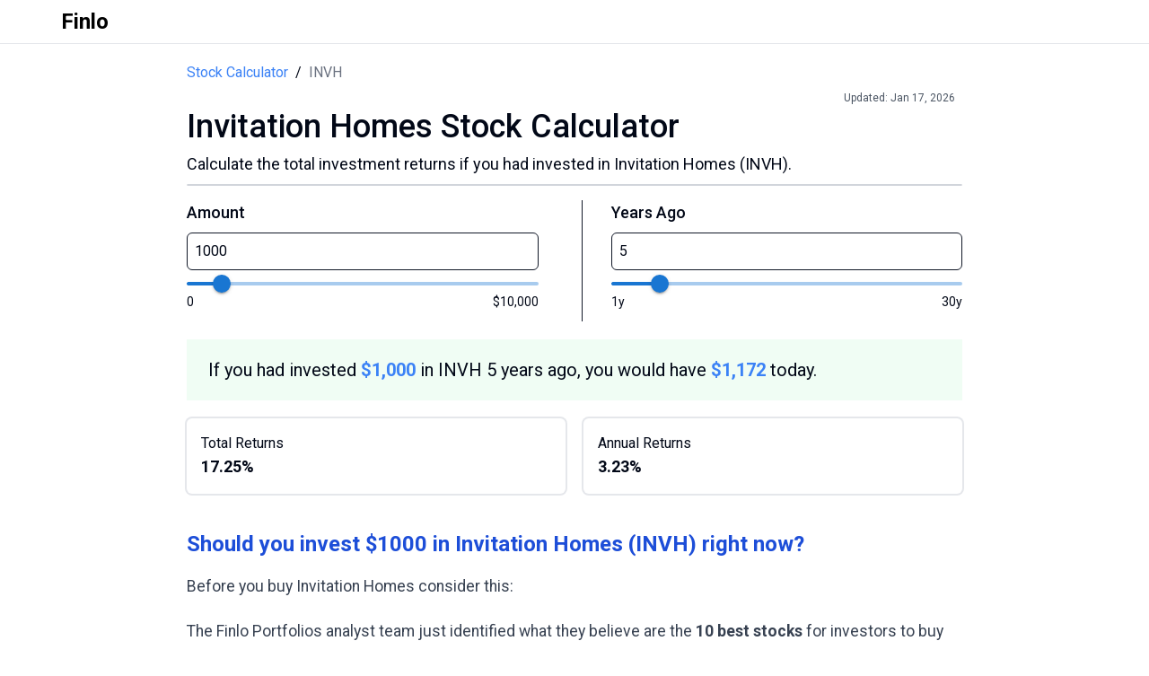

--- FILE ---
content_type: text/html; charset=utf-8
request_url: https://finlo.io/stock-calculator/INVH
body_size: 11813
content:
<!DOCTYPE html><html lang="en"><head><meta charSet="utf-8"/><meta name="viewport" content="width=device-width"/><title>Invitation Homes Stock Calculator</title><meta name="description" content="Use the Invitation Homes stock calculator to calculate the total returns if you had invested in Invitation Homes (INVH)"/><link rel="icon" href="/favicon.ico"/><meta name="next-head-count" content="5"/><link rel="icon" href="/favicon.ico"/><link rel="apple-touch-icon" sizes="180x180" href="/apple-touch-icon.png"/><link rel="icon" type="image/png" sizes="192x192" href="/android-chrome-192x192.png"/><link rel="icon" type="image/png" sizes="512x512" href="/android-chrome-512x512.png"/><link rel="icon" type="image/png" sizes="32x32" href="/favicon-32x32.png"/><link rel="icon" type="image/png" sizes="16x16" href="/favicon-16x16.png"/><link rel="manifest" href="/site.webmanifest"/><link data-next-font="size-adjust" rel="preconnect" href="/" crossorigin="anonymous"/><link rel="preload" href="/_next/static/css/e20771c0024726f4.css" as="style"/><link rel="stylesheet" href="/_next/static/css/e20771c0024726f4.css" data-n-g=""/><link rel="preload" href="/_next/static/css/d10ab41dbe8f4b27.css" as="style"/><link rel="stylesheet" href="/_next/static/css/d10ab41dbe8f4b27.css" data-n-p=""/><noscript data-n-css=""></noscript><script defer="" nomodule="" src="/_next/static/chunks/polyfills-42372ed130431b0a.js" type="109d2b8521aa4cccda1cc274-text/javascript"></script><script src="/_next/static/chunks/webpack-cde94c550b6fc574.js" defer="" type="109d2b8521aa4cccda1cc274-text/javascript"></script><script src="/_next/static/chunks/framework-ea1e0a25a7f2f2a1.js" defer="" type="109d2b8521aa4cccda1cc274-text/javascript"></script><script src="/_next/static/chunks/main-921d84b59356a55c.js" defer="" type="109d2b8521aa4cccda1cc274-text/javascript"></script><script src="/_next/static/chunks/pages/_app-e9eeaae1f52ed022.js" defer="" type="109d2b8521aa4cccda1cc274-text/javascript"></script><script src="/_next/static/chunks/ee8b1517-dcd92475ece84a86.js" defer="" type="109d2b8521aa4cccda1cc274-text/javascript"></script><script src="/_next/static/chunks/1664-392b479eb091eafd.js" defer="" type="109d2b8521aa4cccda1cc274-text/javascript"></script><script src="/_next/static/chunks/7242-774bfd544173c0dc.js" defer="" type="109d2b8521aa4cccda1cc274-text/javascript"></script><script src="/_next/static/chunks/pages/stock-calculator/%5Bstock%5D-97cd694bdc3bbfb3.js" defer="" type="109d2b8521aa4cccda1cc274-text/javascript"></script><script src="/_next/static/g9kfCgaIkKk-ldmRFF4u0/_buildManifest.js" defer="" type="109d2b8521aa4cccda1cc274-text/javascript"></script><script src="/_next/static/g9kfCgaIkKk-ldmRFF4u0/_ssgManifest.js" defer="" type="109d2b8521aa4cccda1cc274-text/javascript"></script></head><body><div id="__next"><div><div class="min-h-screen font-hind __className_22ceb1"><div class="sticky top-0 z-20 bg-white border-b border-gray-200"><nav class="sm:px-5 px-2 py-2 md:px-6"><div class="container flex flex-wrap justify-between items-center mx-auto"><div class="flex flex-grow items-center justify-start md:mb-0"><a class="flex items-center bg-white text-black" href="/"><span class="self-center text-xl whitespace-nowrap px-1"><span class="text-2xl font-semibold ml-2">Finlo</span></span></a></div></div></nav></div><div class="container mx-auto px-4 max-w-4xl"><div class="flex items-center mt-5"><a class="text-blue-500" href="/stock-calculator">Stock Calculator</a><span class="mx-2">/</span><p class="text-gray-500">INVH</p></div><div class="text-right text-xs mt-2 mr-2 text-gray-600">Updated:<!-- --> <!-- -->Jan 17, 2026</div><h1 class="text-3xl md:text-4xl font-medium text-left mt-1">Invitation Homes<!-- --> Stock Calculator</h1><p class="text-left mt-2 text-lg">Calculate the total investment returns if you had invested in<!-- --> <!-- -->Invitation Homes<!-- --> (<!-- -->INVH<!-- -->).</p><hr class="border border-gray-300 rounded-lg w-full mt-2"/><div class="mt-4 flex"><div class="flex-1 mr-4"><label class="text-left text-lg font-medium" for="investmentAmount">Amount</label><input class="w-full border border-gray-900 rounded-md p-2 mt-2" type="number" id="investmentAmount" name="investmentAmount" placeholder="1000" min="0" value="1000"/><style data-emotion="css 1228x3t">.css-1228x3t{border-radius:12px;box-sizing:content-box;display:inline-block;position:relative;cursor:pointer;touch-action:none;-webkit-tap-highlight-color:transparent;color:#1976d2;height:4px;width:100%;padding:13px 0;}@media print{.css-1228x3t{-webkit-print-color-adjust:exact;color-adjust:exact;}}.css-1228x3t.Mui-disabled{pointer-events:none;cursor:default;color:#bdbdbd;}.css-1228x3t.MuiSlider-dragging .MuiSlider-thumb,.css-1228x3t.MuiSlider-dragging .MuiSlider-track{-webkit-transition:none;transition:none;}@media (pointer: coarse){.css-1228x3t{padding:20px 0;}}</style><span class="MuiSlider-root MuiSlider-colorPrimary MuiSlider-sizeMedium css-1228x3t"><style data-emotion="css 3ndvyc">.css-3ndvyc{display:block;position:absolute;border-radius:inherit;background-color:currentColor;opacity:0.38;width:100%;height:inherit;top:50%;-webkit-transform:translateY(-50%);-moz-transform:translateY(-50%);-ms-transform:translateY(-50%);transform:translateY(-50%);}</style><span class="MuiSlider-rail css-3ndvyc"></span><style data-emotion="css 10opxo5">.css-10opxo5{display:block;position:absolute;border-radius:inherit;border:1px solid currentColor;background-color:currentColor;-webkit-transition:left 150ms cubic-bezier(0.4, 0, 0.2, 1) 0ms,width 150ms cubic-bezier(0.4, 0, 0.2, 1) 0ms,bottom 150ms cubic-bezier(0.4, 0, 0.2, 1) 0ms,height 150ms cubic-bezier(0.4, 0, 0.2, 1) 0ms;transition:left 150ms cubic-bezier(0.4, 0, 0.2, 1) 0ms,width 150ms cubic-bezier(0.4, 0, 0.2, 1) 0ms,bottom 150ms cubic-bezier(0.4, 0, 0.2, 1) 0ms,height 150ms cubic-bezier(0.4, 0, 0.2, 1) 0ms;height:inherit;top:50%;-webkit-transform:translateY(-50%);-moz-transform:translateY(-50%);-ms-transform:translateY(-50%);transform:translateY(-50%);}</style><span style="left:0%;width:10%" class="MuiSlider-track css-10opxo5"></span><style data-emotion="css 5s1qf1">.css-5s1qf1{position:absolute;width:20px;height:20px;box-sizing:border-box;border-radius:50%;outline:0;background-color:currentColor;display:-webkit-box;display:-webkit-flex;display:-ms-flexbox;display:flex;-webkit-align-items:center;-webkit-box-align:center;-ms-flex-align:center;align-items:center;-webkit-box-pack:center;-ms-flex-pack:center;-webkit-justify-content:center;justify-content:center;-webkit-transition:box-shadow 150ms cubic-bezier(0.4, 0, 0.2, 1) 0ms,left 150ms cubic-bezier(0.4, 0, 0.2, 1) 0ms,bottom 150ms cubic-bezier(0.4, 0, 0.2, 1) 0ms;transition:box-shadow 150ms cubic-bezier(0.4, 0, 0.2, 1) 0ms,left 150ms cubic-bezier(0.4, 0, 0.2, 1) 0ms,bottom 150ms cubic-bezier(0.4, 0, 0.2, 1) 0ms;top:50%;-webkit-transform:translate(-50%, -50%);-moz-transform:translate(-50%, -50%);-ms-transform:translate(-50%, -50%);transform:translate(-50%, -50%);}.css-5s1qf1::before{position:absolute;content:"";border-radius:inherit;width:100%;height:100%;box-shadow:0px 3px 1px -2px rgba(0,0,0,0.2),0px 2px 2px 0px rgba(0,0,0,0.14),0px 1px 5px 0px rgba(0,0,0,0.12);}.css-5s1qf1::after{position:absolute;content:"";border-radius:50%;width:42px;height:42px;top:50%;left:50%;-webkit-transform:translate(-50%, -50%);-moz-transform:translate(-50%, -50%);-ms-transform:translate(-50%, -50%);transform:translate(-50%, -50%);}.css-5s1qf1.Mui-disabled:hover{box-shadow:none;}.css-5s1qf1:hover,.css-5s1qf1.Mui-focusVisible{box-shadow:0px 0px 0px 8px rgba(25, 118, 210, 0.16);}@media (hover: none){.css-5s1qf1:hover,.css-5s1qf1.Mui-focusVisible{box-shadow:none;}}.css-5s1qf1.Mui-active{box-shadow:0px 0px 0px 14px rgba(25, 118, 210, 0.16);}</style><span data-index="0" class="MuiSlider-thumb MuiSlider-thumbSizeMedium MuiSlider-thumbColorPrimary MuiSlider-thumb MuiSlider-thumbSizeMedium MuiSlider-thumbColorPrimary css-5s1qf1" style="left:10%"><input data-index="0" aria-valuenow="1000" aria-labelledby="investment-amount-slider" aria-orientation="horizontal" aria-valuemax="10000" aria-valuemin="0" type="range" min="0" max="10000" step="1000" style="border:0;clip:rect(0 0 0 0);height:100%;margin:-1px;overflow:hidden;padding:0;position:absolute;white-space:nowrap;width:100%;direction:ltr" value="1000"/></span></span><div class="flex justify-between -translate-y-3"><p class="text-sm">0</p><p class="text-sm">$10,000</p></div></div><div class="border-l border-gray-900 rounded-full mx-8" style="width:1px"></div><div class="flex-1"><label class="text-left text-lg font-medium" for="years">Years Ago</label><input class="w-full border border-gray-900 rounded-md p-2 mt-2" type="number" id="years" name="years" placeholder="5" min="1" value="5"/><style data-emotion="css 1228x3t">.css-1228x3t{border-radius:12px;box-sizing:content-box;display:inline-block;position:relative;cursor:pointer;touch-action:none;-webkit-tap-highlight-color:transparent;color:#1976d2;height:4px;width:100%;padding:13px 0;}@media print{.css-1228x3t{-webkit-print-color-adjust:exact;color-adjust:exact;}}.css-1228x3t.Mui-disabled{pointer-events:none;cursor:default;color:#bdbdbd;}.css-1228x3t.MuiSlider-dragging .MuiSlider-thumb,.css-1228x3t.MuiSlider-dragging .MuiSlider-track{-webkit-transition:none;transition:none;}@media (pointer: coarse){.css-1228x3t{padding:20px 0;}}</style><span class="MuiSlider-root MuiSlider-colorPrimary MuiSlider-sizeMedium css-1228x3t"><style data-emotion="css 3ndvyc">.css-3ndvyc{display:block;position:absolute;border-radius:inherit;background-color:currentColor;opacity:0.38;width:100%;height:inherit;top:50%;-webkit-transform:translateY(-50%);-moz-transform:translateY(-50%);-ms-transform:translateY(-50%);transform:translateY(-50%);}</style><span class="MuiSlider-rail css-3ndvyc"></span><style data-emotion="css 10opxo5">.css-10opxo5{display:block;position:absolute;border-radius:inherit;border:1px solid currentColor;background-color:currentColor;-webkit-transition:left 150ms cubic-bezier(0.4, 0, 0.2, 1) 0ms,width 150ms cubic-bezier(0.4, 0, 0.2, 1) 0ms,bottom 150ms cubic-bezier(0.4, 0, 0.2, 1) 0ms,height 150ms cubic-bezier(0.4, 0, 0.2, 1) 0ms;transition:left 150ms cubic-bezier(0.4, 0, 0.2, 1) 0ms,width 150ms cubic-bezier(0.4, 0, 0.2, 1) 0ms,bottom 150ms cubic-bezier(0.4, 0, 0.2, 1) 0ms,height 150ms cubic-bezier(0.4, 0, 0.2, 1) 0ms;height:inherit;top:50%;-webkit-transform:translateY(-50%);-moz-transform:translateY(-50%);-ms-transform:translateY(-50%);transform:translateY(-50%);}</style><span style="left:0%;width:13.793103448275861%" class="MuiSlider-track css-10opxo5"></span><style data-emotion="css 5s1qf1">.css-5s1qf1{position:absolute;width:20px;height:20px;box-sizing:border-box;border-radius:50%;outline:0;background-color:currentColor;display:-webkit-box;display:-webkit-flex;display:-ms-flexbox;display:flex;-webkit-align-items:center;-webkit-box-align:center;-ms-flex-align:center;align-items:center;-webkit-box-pack:center;-ms-flex-pack:center;-webkit-justify-content:center;justify-content:center;-webkit-transition:box-shadow 150ms cubic-bezier(0.4, 0, 0.2, 1) 0ms,left 150ms cubic-bezier(0.4, 0, 0.2, 1) 0ms,bottom 150ms cubic-bezier(0.4, 0, 0.2, 1) 0ms;transition:box-shadow 150ms cubic-bezier(0.4, 0, 0.2, 1) 0ms,left 150ms cubic-bezier(0.4, 0, 0.2, 1) 0ms,bottom 150ms cubic-bezier(0.4, 0, 0.2, 1) 0ms;top:50%;-webkit-transform:translate(-50%, -50%);-moz-transform:translate(-50%, -50%);-ms-transform:translate(-50%, -50%);transform:translate(-50%, -50%);}.css-5s1qf1::before{position:absolute;content:"";border-radius:inherit;width:100%;height:100%;box-shadow:0px 3px 1px -2px rgba(0,0,0,0.2),0px 2px 2px 0px rgba(0,0,0,0.14),0px 1px 5px 0px rgba(0,0,0,0.12);}.css-5s1qf1::after{position:absolute;content:"";border-radius:50%;width:42px;height:42px;top:50%;left:50%;-webkit-transform:translate(-50%, -50%);-moz-transform:translate(-50%, -50%);-ms-transform:translate(-50%, -50%);transform:translate(-50%, -50%);}.css-5s1qf1.Mui-disabled:hover{box-shadow:none;}.css-5s1qf1:hover,.css-5s1qf1.Mui-focusVisible{box-shadow:0px 0px 0px 8px rgba(25, 118, 210, 0.16);}@media (hover: none){.css-5s1qf1:hover,.css-5s1qf1.Mui-focusVisible{box-shadow:none;}}.css-5s1qf1.Mui-active{box-shadow:0px 0px 0px 14px rgba(25, 118, 210, 0.16);}</style><span data-index="0" class="MuiSlider-thumb MuiSlider-thumbSizeMedium MuiSlider-thumbColorPrimary MuiSlider-thumb MuiSlider-thumbSizeMedium MuiSlider-thumbColorPrimary css-5s1qf1" style="left:13.793103448275861%"><input data-index="0" aria-valuenow="5" aria-labelledby="years-slider" aria-orientation="horizontal" aria-valuemax="30" aria-valuemin="1" type="range" min="1" max="30" step="1" style="border:0;clip:rect(0 0 0 0);height:100%;margin:-1px;overflow:hidden;padding:0;position:absolute;white-space:nowrap;width:100%;direction:ltr" value="5"/></span></span><div class="flex justify-between transform -translate-y-3"><p class="text-sm">1y</p><p class="text-sm">30y</p></div></div></div><div class="bg-green-50 mt-5 flex items-center pl-4"><p class="mx-center py-5 px-2 text-lg md:text-xl">If you had invested<!-- --> <span class="font-bold text-blue-500">$<!-- -->1,000</span> <!-- -->in <!-- -->INVH<!-- --> <!-- -->5<!-- --> years ago, you would have<span class="font-bold text-blue-500"> <!-- -->$<!-- -->0</span> <!-- -->today.</p></div><div class="stats-section mt-5 flex flex-row items-center space-x-5"><div class="flex flex-col ring-2 ring-gray-200 p-4 rounded-md w-full"><p class="">Total Returns</p><p class="font-bold text-lg">-100%</p></div><div class="flex flex-col ring-2 ring-gray-200 p-4 rounded-md w-full"><p class="">Annual Returns</p><p class="font-bold text-lg">-100%</p></div></div><div class="mt-10"><h3 class="text-2xl font-semibold text-left prose max-w-none text-blue-700">Should you invest $1000 in <!-- -->Invitation Homes<!-- --> <span class="">(<!-- -->INVH<!-- -->)</span> <!-- -->right now?</h3><div class="space-y-5 mt-4"><p class="text-left mt-2 prose max-w-none" style="font-size:1.1rem">Before you buy <!-- -->Invitation Homes<!-- --> consider this:</p><p class="text-left mt-2 prose max-w-none" style="font-size:1.1rem">The Finlo Portfolios analyst team just identified what they believe are the<!-- --> <span class="font-bold">10 best stocks</span> for investors to buy now… and <!-- -->Invitation Homes<!-- --> wasn&#x27;t one of them. The 10 stocks that made the cut could potentially produce monster returns in the coming years.</p><p class="text-left mt-2 prose max-w-none" style="font-size:1.1rem">Consider <span class="font-bold">MercadoLibre</span>, which we first recommended on January 8, 2014 ... if you invested $1,000 in the “eBay of Latin America” at the time of our recommendation, you&#x27;d have<!-- --> <span class="font-bold">$20,952.58</span>!</p><p class="text-left mt-2 prose max-w-none" style="font-size:1.1rem">Finlo Portfolios provides investors with an easy-to-follow blueprint for success, including guidance on building a portfolio, regular updates from analysts, and two new stock picks each month. The Stock Advisor service has outperformed the return of S&amp;P 500 by 113.34 percentage points since 2019.</p></div><button class="bg-green-600 text-white font-medium mt-4 px-8 py-3 rounded-sm mt-5 hover:bg-green-700 text-sm md:text-lg">See the 10 stocks</button></div><div class="mt-10"><h2 class="text-2xl font-bold text-left">Historical Returns</h2><p class=" text-left mt-2 ">Historical stock price performace for <!-- -->INVH<!-- --> from<!-- --> <!-- -->2021<!-- --> <!-- -->to <!-- -->2026<!-- --> (<!-- -->5<!-- -->y).</p><div class="w-full md:max-h-96 max-h-80"><canvas role="img" height="150" width="300"></canvas></div></div><div class="mt-10"><h2 class="text-2xl font-bold text-left">Try out other stocks</h2><div class="mt-4"><a class="hover:bg-blue-100" href="/stock-calculator/AAPL"><div class="ring-2 ring-blue-200 p-5 rounded-md w-full hover:bg-blue-100 my-5"><img src="https://s3-symbol-logo.tradingview.com/apple--600.png" class="w-10 h-10 inline-block mr-2 rounded-full -translate-y-0.5" alt="Apple Logo"/><p class="inline-block text-lg font-bold">Apple Stock Calculator</p></div></a><a class="hover:bg-blue-100" href="/stock-calculator/AMZN"><div class="ring-2 ring-blue-200 p-5 rounded-md w-ful hover:bg-blue-100 my-5 text-sm"><img src="https://s3-symbol-logo.tradingview.com/amazon--600.png" class="w-10 h-10 inline-block mr-2 rounded-full -translate-y-0.5" alt="Amazon Logo"/><p class="inline-block text-lg font-bold">Amazon Stock Calculator</p></div></a><a class="hover:bg-blue-100" href="/stock-calculator/GOOG"><div class="ring-2 ring-blue-200 p-5 rounded-md w-ful hover:bg-blue-100 my-5"><img src="https://s3-symbol-logo.tradingview.com/alphabet.svg" class="w-10 h-10 inline-block mr-2 rounded-full -translate-y-0.5" alt="Google Logo"/><p class="inline-block text-lg font-bold">Google Stock Calculator</p></div></a><a class="hover:bg-blue-100" href="/stock-calculator/MSFT"><div class="ring-2 ring-blue-200 p-5 rounded-md w-ful hover:bg-blue-100 my-5"><img src="https://s3-symbol-logo.tradingview.com/microsoft--600.png" class="w-10 h-10 inline-block mr-2 rounded-full -translate-y-0.5" alt="Microsoft Logo"/><p class="inline-block text-lg font-bold">Microsoft Stock Calculator</p></div></a><a class="hover:bg-blue-100" href="/stock-calculator/TSLA"><div class="ring-2 ring-blue-200 p-5 rounded-md w-ful hover:bg-blue-100 my-5"><img src="https://s3-symbol-logo.tradingview.com/tesla--600.png" class="w-10 h-10 inline-block mr-2 rounded-full -translate-y-0.5" alt="Tesla Logo"/><p class="inline-block text-lg font-bold">Tesla Stock Calculator</p></div></a><a class="hover:bg-blue-100" href="/stock-calculator/NVDA"><div class="ring-2 ring-blue-200 p-5 rounded-md w-ful hover:bg-blue-100 my-5"><img src="https://s3-symbol-logo.tradingview.com/nvidia--600.png" class="w-10 h-10 inline-block mr-2 rounded-full -translate-y-0.5" alt="Nvidia Logo"/><p class="inline-block text-lg font-bold">Nvidia Stock Calculator</p></div></a><a class="hover:bg-blue-100" href="/stock-calculator/NFLX"><div class="ring-2 ring-blue-200 p-5 rounded-md w-ful hover:bg-blue-100 my-5"><img src="https://s3-symbol-logo.tradingview.com/netflix--600.png" class="w-10 h-10 inline-block mr-2 rounded-full -translate-y-0.5" alt="Netflix Logo"/><p class="inline-block text-lg font-bold">Netflix Stock Calculator</p></div></a></div></div><div class="container mx-auto max-w-4xl mt-10 prose"><h2 class="text-3xl font-bold text-left">Frequently Asked Questions</h2><div class="mt-4"><h3 class="text-lg font-bold">What is the Invitation Homes stock calculator?</h3><p class="text-md">The Invitation Homes Stock Calculator is an online tool that allows you to calculate the potential returns on an investment in Apple stock over a specified number of years. You can input the amount of money you invested and the number of years ago you made the investment..</p></div><div class="mt-4"><h3 class="text-lg font-bold">How does the &#x27;if you had invested&#x27; feature work?</h3><p class="text-md">The &#x27;if you had invested&#x27; feature calculates the potential returns of an investment in a particular stock if the user had invested a specified amount of money in the past. It uses historical stock prices to determine what the investment would be worth today.</p></div><div class="mt-4"><h3 class="text-lg font-bold">Can I use this calculator for any stock?</h3><p class="text-md">Yes, you can use this calculator for any stock on the NYSE or NASDAQ. Simply enter the stock symbol in the URL to view the calculator for that stock.</p></div></div><footer class="p-4 sm:p-6 m-4 mt-auto"><div class="mx-auto max-w-screen-xl"><div class="md:flex md:justify-between"><div class="mb-6 md:mb-0"><a class="flex items-center" href="https://finlo.io"><span class="self-center text-2xl font-semibold whitespace-nowrap">Finlo</span></a></div><div class="grid grid-cols-3 gap-8 sm:gap-6 sm:grid-cols-3"><div><h2 class="mb-6 text-sm font-semibold text-gray-900 uppercase">Company</h2><ul class="text-gray-600 text-sm"><li class="mb-4"><a class="hover:underline" href="/about">About Us</a></li><li><a class="hover:underline" href="/contact">Contact</a></li></ul></div><div><h2 class="mb-6 text-sm font-semibold text-gray-900 uppercase">Legal</h2><ul class="text-gray-600 text-sm"><li class="mb-4"><a class="hover:underline" href="/privacy">Privacy Policy</a></li><li><a class="hover:underline" href="/terms">Terms &amp; Conditions</a></li></ul></div><div><h2 class="mb-6 text-sm font-semibold text-gray-900 uppercase">Follow us</h2><ul class="text-gray-600 text-sm"><li class="mb-4"><a class="hover:underline" href="https://x.com/finlo_io">Twitter</a></li><li><a class="hover:underline" href="https://www.facebook.com/finlo.io/">Facebook</a></li></ul></div></div></div><hr class="my-6 border-gray-200 sm:mx-auto lg:my-8"/><div class="sm:flex sm:items-center sm:justify-between"><span class="text-sm text-gray-500 sm:text-center">© 2024<!-- --> <a class="hover:underline" href="https://flowbite.com">Finlo</a>. All Rights Reserved.</span><div class="flex mt-4 space-x-6 sm:justify-center sm:mt-0"><a class="text-gray-500 hover:text-gray-900" href="https://www.facebook.com/finlo.io"><svg class="w-5 h-5" fill="currentColor" viewBox="0 0 24 24" aria-hidden="true"><path fill-rule="evenodd" d="M22 12c0-5.523-4.477-10-10-10S2 6.477 2 12c0 4.991 3.657 9.128 8.438 9.878v-6.987h-2.54V12h2.54V9.797c0-2.506 1.492-3.89 3.777-3.89 1.094 0 2.238.195 2.238.195v2.46h-1.26c-1.243 0-1.63.771-1.63 1.562V12h2.773l-.443 2.89h-2.33v6.988C18.343 21.128 22 16.991 22 12z" clip-rule="evenodd"></path></svg></a><a class="text-gray-500 hover:text-gray-900" href="https://x.com/finlo_io"><svg class="w-5 h-5" fill="currentColor" viewBox="0 0 24 24" aria-hidden="true"><path d="M8.29 20.251c7.547 0 11.675-6.253 11.675-11.675 0-.178 0-.355-.012-.53A8.348 8.348 0 0022 5.92a8.19 8.19 0 01-2.357.646 4.118 4.118 0 001.804-2.27 8.224 8.224 0 01-2.605.996 4.107 4.107 0 00-6.993 3.743 11.65 11.65 0 01-8.457-4.287 4.106 4.106 0 001.27 5.477A4.072 4.072 0 012.8 9.713v.052a4.105 4.105 0 003.292 4.022 4.095 4.095 0 01-1.853.07 4.108 4.108 0 003.834 2.85A8.233 8.233 0 012 18.407a11.616 11.616 0 006.29 1.84"></path></svg></a></div></div></div></footer></div></div></div></div><script id="__NEXT_DATA__" type="application/json">{"props":{"pageProps":{"stockSymbol":"INVH","historicalDataJSON":[{"date":"2025-08-14","close":30.25},{"date":"2025-08-13","close":30.555},{"date":"2025-08-12","close":30.04},{"date":"2025-08-11","close":29.93},{"date":"2025-08-08","close":29.97},{"date":"2025-08-07","close":30.23},{"date":"2025-08-06","close":30.255},{"date":"2025-08-05","close":30.45},{"date":"2025-08-04","close":30.19},{"date":"2025-08-01","close":30.3},{"date":"2025-07-31","close":30.66},{"date":"2025-07-30","close":31.37},{"date":"2025-07-29","close":32.02},{"date":"2025-07-28","close":31.23},{"date":"2025-07-25","close":31.91},{"date":"2025-07-24","close":32.13},{"date":"2025-07-23","close":32.48},{"date":"2025-07-22","close":32.575},{"date":"2025-07-21","close":32.07},{"date":"2025-07-18","close":32.24},{"date":"2025-07-17","close":32.27},{"date":"2025-07-16","close":32.185},{"date":"2025-07-15","close":31.86},{"date":"2025-07-14","close":32.31},{"date":"2025-07-11","close":32.35},{"date":"2025-07-10","close":32.375},{"date":"2025-07-09","close":32.28},{"date":"2025-07-08","close":32.22},{"date":"2025-07-07","close":32.3},{"date":"2025-07-03","close":32.61},{"date":"2025-07-02","close":32.47},{"date":"2025-07-01","close":32.79},{"date":"2025-06-30","close":32.79},{"date":"2025-06-27","close":32.71},{"date":"2025-06-26","close":32.94},{"date":"2025-06-25","close":32.67},{"date":"2025-06-24","close":33.52},{"date":"2025-06-23","close":33.72},{"date":"2025-06-20","close":33.43},{"date":"2025-06-18","close":33.45},{"date":"2025-06-17","close":33.24},{"date":"2025-06-16","close":33.1},{"date":"2025-06-13","close":33.24},{"date":"2025-06-12","close":33.44},{"date":"2025-06-11","close":33.04},{"date":"2025-06-10","close":33.33},{"date":"2025-06-09","close":32.89},{"date":"2025-06-06","close":32.88},{"date":"2025-06-05","close":32.65},{"date":"2025-06-04","close":32.94},{"date":"2025-06-03","close":33.16},{"date":"2025-06-02","close":33.37},{"date":"2025-05-30","close":33.38},{"date":"2025-05-29","close":33.21},{"date":"2025-05-28","close":32.9},{"date":"2025-05-27","close":33.08},{"date":"2025-05-23","close":32.7},{"date":"2025-05-22","close":32.8},{"date":"2025-05-21","close":33.26},{"date":"2025-05-20","close":34.03},{"date":"2025-05-19","close":34.09},{"date":"2025-05-16","close":34.14},{"date":"2025-05-15","close":33.73},{"date":"2025-05-14","close":33.15},{"date":"2025-05-13","close":33.41},{"date":"2025-05-12","close":34.18},{"date":"2025-05-09","close":34.48},{"date":"2025-05-08","close":34.26},{"date":"2025-05-07","close":34.56},{"date":"2025-05-06","close":34.57},{"date":"2025-05-05","close":34.68},{"date":"2025-05-02","close":35.13},{"date":"2025-05-01","close":34.76},{"date":"2025-04-30","close":33.84},{"date":"2025-04-29","close":33.33},{"date":"2025-04-28","close":33.68},{"date":"2025-04-25","close":33.48},{"date":"2025-04-24","close":33.56},{"date":"2025-04-23","close":33.63},{"date":"2025-04-22","close":33.73},{"date":"2025-04-21","close":33.11},{"date":"2025-04-17","close":33.33},{"date":"2025-04-16","close":32.76},{"date":"2025-04-15","close":32.7},{"date":"2025-04-14","close":32.41},{"date":"2025-04-11","close":31.83},{"date":"2025-04-10","close":31.37},{"date":"2025-04-09","close":31.97},{"date":"2025-04-08","close":30.28},{"date":"2025-04-07","close":31.18},{"date":"2025-04-04","close":32.26},{"date":"2025-04-03","close":33.67},{"date":"2025-04-02","close":34.33},{"date":"2025-04-01","close":34.24},{"date":"2025-03-31","close":34.56},{"date":"2025-03-28","close":34.15},{"date":"2025-03-27","close":33.85},{"date":"2025-03-26","close":33.77},{"date":"2025-03-25","close":33.49},{"date":"2025-03-24","close":33.64},{"date":"2025-03-21","close":33.29},{"date":"2025-03-20","close":33.46},{"date":"2025-03-19","close":33.27},{"date":"2025-03-18","close":33.46},{"date":"2025-03-17","close":33.23},{"date":"2025-03-14","close":32.89},{"date":"2025-03-13","close":32.34},{"date":"2025-03-12","close":32.52},{"date":"2025-03-11","close":33.29},{"date":"2025-03-10","close":33.67},{"date":"2025-03-07","close":33.59},{"date":"2025-03-06","close":33.21},{"date":"2025-03-05","close":33.48},{"date":"2025-03-04","close":33.3},{"date":"2025-03-03","close":33.81},{"date":"2025-02-28","close":33.44},{"date":"2025-02-27","close":32.76},{"date":"2025-02-26","close":31.04},{"date":"2025-02-25","close":31.58},{"date":"2025-02-24","close":31.26},{"date":"2025-02-21","close":31.37},{"date":"2025-02-20","close":31.7},{"date":"2025-02-19","close":31.22},{"date":"2025-02-18","close":31.36},{"date":"2025-02-14","close":30.89},{"date":"2025-02-13","close":31.28},{"date":"2025-02-12","close":30.97},{"date":"2025-02-11","close":31.01},{"date":"2025-02-10","close":31.14},{"date":"2025-02-07","close":31.07},{"date":"2025-02-06","close":31.07},{"date":"2025-02-05","close":30.97},{"date":"2025-02-04","close":30.77},{"date":"2025-02-03","close":30.51},{"date":"2025-01-31","close":30.63},{"date":"2025-01-30","close":30.46},{"date":"2025-01-29","close":30.15},{"date":"2025-01-28","close":30.57},{"date":"2025-01-27","close":30.52},{"date":"2025-01-24","close":29.99},{"date":"2025-01-23","close":29.99},{"date":"2025-01-22","close":30.21},{"date":"2025-01-21","close":30.66},{"date":"2025-01-17","close":30.76},{"date":"2025-01-16","close":30.55},{"date":"2025-01-15","close":29.97},{"date":"2025-01-14","close":30.4},{"date":"2025-01-13","close":30.41},{"date":"2025-01-10","close":29.75},{"date":"2025-01-08","close":30.14},{"date":"2025-01-07","close":30.44},{"date":"2025-01-06","close":30.68},{"date":"2025-01-03","close":31.37},{"date":"2025-01-02","close":30.9},{"date":"2024-12-31","close":31.42},{"date":"2024-12-30","close":31.27},{"date":"2024-12-27","close":31.58},{"date":"2024-12-26","close":31.75},{"date":"2024-12-24","close":31.76},{"date":"2024-12-23","close":31.17},{"date":"2024-12-20","close":31.29},{"date":"2024-12-19","close":30.9},{"date":"2024-12-18","close":30.8},{"date":"2024-12-17","close":31.57},{"date":"2024-12-16","close":32.27},{"date":"2024-12-13","close":32.25},{"date":"2024-12-12","close":32.32},{"date":"2024-12-11","close":32.43},{"date":"2024-12-10","close":32.47},{"date":"2024-12-09","close":32.81},{"date":"2024-12-06","close":32.63},{"date":"2024-12-05","close":32.71},{"date":"2024-12-04","close":33.05},{"date":"2024-12-03","close":32.72},{"date":"2024-12-02","close":33.03},{"date":"2024-11-29","close":33.41},{"date":"2024-11-27","close":33.73},{"date":"2024-11-26","close":33.27},{"date":"2024-11-25","close":32.97},{"date":"2024-11-22","close":33.01},{"date":"2024-11-21","close":32.95},{"date":"2024-11-20","close":32.83},{"date":"2024-11-19","close":33.16},{"date":"2024-11-18","close":33.28},{"date":"2024-11-15","close":32.91},{"date":"2024-11-14","close":32.68},{"date":"2024-11-13","close":33.04},{"date":"2024-11-12","close":32.56},{"date":"2024-11-11","close":32.98},{"date":"2024-11-08","close":32.84},{"date":"2024-11-07","close":32.44},{"date":"2024-11-06","close":32.5},{"date":"2024-11-05","close":31.42},{"date":"2024-11-04","close":30.96},{"date":"2024-11-01","close":30.59},{"date":"2024-10-31","close":30.6},{"date":"2024-10-30","close":32.4},{"date":"2024-10-29","close":32.37},{"date":"2024-10-28","close":32.69},{"date":"2024-10-25","close":32.74},{"date":"2024-10-24","close":33.42},{"date":"2024-10-23","close":33.81},{"date":"2024-10-22","close":33.15},{"date":"2024-10-21","close":32.85},{"date":"2024-10-18","close":33.25},{"date":"2024-10-17","close":33.29},{"date":"2024-10-16","close":33.37},{"date":"2024-10-15","close":32.62},{"date":"2024-10-14","close":32.9},{"date":"2024-10-11","close":32.88},{"date":"2024-10-10","close":32.67},{"date":"2024-10-09","close":32.42},{"date":"2024-10-08","close":32.33},{"date":"2024-10-07","close":33.12},{"date":"2024-10-04","close":33.66},{"date":"2024-10-03","close":33.28},{"date":"2024-10-02","close":33.5},{"date":"2024-10-01","close":33.79},{"date":"2024-09-30","close":34.34},{"date":"2024-09-27","close":34.11},{"date":"2024-09-26","close":34.11},{"date":"2024-09-25","close":34.41},{"date":"2024-09-24","close":34.37},{"date":"2024-09-23","close":35.27},{"date":"2024-09-20","close":34.83},{"date":"2024-09-19","close":34.84},{"date":"2024-09-18","close":34.67},{"date":"2024-09-17","close":34.9},{"date":"2024-09-16","close":35.55},{"date":"2024-09-13","close":35.78},{"date":"2024-09-12","close":35.07},{"date":"2024-09-11","close":34.77},{"date":"2024-09-10","close":34.88},{"date":"2024-09-09","close":34.5},{"date":"2024-09-06","close":34.75},{"date":"2024-09-05","close":36.03},{"date":"2024-09-04","close":35.97},{"date":"2024-09-03","close":36.03},{"date":"2024-08-30","close":35.61},{"date":"2024-08-29","close":35},{"date":"2024-08-28","close":35.23},{"date":"2024-08-27","close":35.17},{"date":"2024-08-26","close":34.64},{"date":"2024-08-23","close":34.94},{"date":"2024-08-22","close":34.73},{"date":"2024-08-21","close":34.78},{"date":"2024-08-20","close":34.48},{"date":"2024-08-19","close":34.43},{"date":"2024-08-16","close":34.11},{"date":"2024-08-15","close":34.07},{"date":"2024-08-14","close":33.92},{"date":"2024-08-13","close":34.08},{"date":"2024-08-12","close":34.07},{"date":"2024-08-09","close":34.49},{"date":"2024-08-08","close":34.27},{"date":"2024-08-07","close":34.04},{"date":"2024-08-06","close":34.4},{"date":"2024-08-05","close":33.52},{"date":"2024-08-02","close":34.4},{"date":"2024-08-01","close":34.34},{"date":"2024-07-31","close":34.09},{"date":"2024-07-30","close":33.81},{"date":"2024-07-29","close":33.15},{"date":"2024-07-26","close":32.94},{"date":"2024-07-25","close":32.1},{"date":"2024-07-24","close":34.77},{"date":"2024-07-23","close":35.29},{"date":"2024-07-22","close":35.08},{"date":"2024-07-19","close":34.71},{"date":"2024-07-18","close":34.72},{"date":"2024-07-17","close":34.55},{"date":"2024-07-16","close":34.63},{"date":"2024-07-15","close":34.08},{"date":"2024-07-12","close":34.17},{"date":"2024-07-11","close":34.26},{"date":"2024-07-10","close":34.63},{"date":"2024-07-09","close":34.89},{"date":"2024-07-08","close":34.94},{"date":"2024-07-05","close":34.83},{"date":"2024-07-03","close":34.79},{"date":"2024-07-02","close":34.83},{"date":"2024-07-01","close":34.57},{"date":"2024-06-28","close":34.69},{"date":"2024-06-27","close":34.15},{"date":"2024-06-26","close":33.66},{"date":"2024-06-25","close":34.07},{"date":"2024-06-24","close":34.38},{"date":"2024-06-21","close":33.96},{"date":"2024-06-20","close":34.13},{"date":"2024-06-18","close":34.25},{"date":"2024-06-17","close":34.04},{"date":"2024-06-14","close":34.05},{"date":"2024-06-13","close":33.59},{"date":"2024-06-12","close":33.62},{"date":"2024-06-11","close":33.66},{"date":"2024-06-10","close":33.87},{"date":"2024-06-07","close":33.58},{"date":"2024-06-06","close":33.44},{"date":"2024-06-05","close":33.28},{"date":"2024-06-04","close":33.49},{"date":"2024-06-03","close":33.29},{"date":"2024-06-01","close":35.8899993896},{"date":"2024-05-31","close":33.36},{"date":"2024-05-30","close":32.64},{"date":"2024-05-29","close":32.4},{"date":"2024-05-28","close":32.67},{"date":"2024-05-24","close":33.05},{"date":"2024-05-23","close":33.1},{"date":"2024-05-22","close":33.54},{"date":"2024-05-21","close":33.74},{"date":"2024-05-20","close":34},{"date":"2024-05-17","close":33.99},{"date":"2024-05-16","close":33.76},{"date":"2024-05-15","close":34.17},{"date":"2024-05-14","close":33.53},{"date":"2024-05-13","close":33.34},{"date":"2024-05-10","close":33.34},{"date":"2024-05-09","close":33.56},{"date":"2024-05-08","close":33.27},{"date":"2024-05-07","close":33.55},{"date":"2024-05-06","close":33.38},{"date":"2024-05-03","close":32.95},{"date":"2024-05-02","close":33.08},{"date":"2024-05-01","close":32.68},{"date":"2024-04-30","close":32.8},{"date":"2024-04-29","close":33.17},{"date":"2024-04-26","close":33.27},{"date":"2024-04-25","close":33.06},{"date":"2024-04-24","close":32.9},{"date":"2024-04-23","close":32.72},{"date":"2024-04-22","close":32.4},{"date":"2024-04-19","close":32.19},{"date":"2024-04-18","close":32.03},{"date":"2024-04-17","close":31.7},{"date":"2024-04-16","close":31.68},{"date":"2024-04-15","close":32.18},{"date":"2024-04-12","close":32.52},{"date":"2024-04-11","close":33.18},{"date":"2024-04-10","close":33.44},{"date":"2024-04-09","close":34.11},{"date":"2024-04-08","close":33.91},{"date":"2024-04-05","close":33.34},{"date":"2024-04-04","close":32.98},{"date":"2024-04-03","close":33.31},{"date":"2024-04-02","close":33.36},{"date":"2024-04-01","close":33.62},{"date":"2024-03-28","close":34.18},{"date":"2024-03-27","close":33.49},{"date":"2024-03-26","close":32.58},{"date":"2024-03-25","close":32.7},{"date":"2024-03-22","close":32.89},{"date":"2024-03-21","close":33.38},{"date":"2024-03-20","close":33.13},{"date":"2024-03-19","close":33},{"date":"2024-03-18","close":32.94},{"date":"2024-03-15","close":33.26},{"date":"2024-03-14","close":33.17},{"date":"2024-03-13","close":33.51},{"date":"2024-03-12","close":33.46},{"date":"2024-03-11","close":33.4},{"date":"2024-03-08","close":33.42},{"date":"2024-03-07","close":32.9},{"date":"2024-03-06","close":33.23},{"date":"2024-03-05","close":33.18},{"date":"2024-03-04","close":33.69},{"date":"2024-03-01","close":32.86},{"date":"2024-02-29","close":32.4},{"date":"2024-02-28","close":32},{"date":"2024-02-27","close":31.9},{"date":"2024-02-26","close":31.68},{"date":"2024-02-23","close":31.66},{"date":"2024-02-22","close":31.49},{"date":"2024-02-21","close":31.6},{"date":"2024-02-20","close":31.19},{"date":"2024-02-16","close":31.1},{"date":"2024-02-15","close":31.24},{"date":"2024-02-14","close":30.74},{"date":"2024-02-13","close":30.69},{"date":"2024-02-12","close":31.29},{"date":"2024-02-09","close":31.45},{"date":"2024-02-08","close":31.09},{"date":"2024-02-07","close":30.97},{"date":"2024-02-06","close":31.12},{"date":"2024-02-05","close":30.64},{"date":"2024-02-02","close":31.41},{"date":"2024-02-01","close":31.81},{"date":"2024-01-31","close":31.32},{"date":"2024-01-30","close":31.46},{"date":"2024-01-29","close":31.69},{"date":"2024-01-26","close":31.62},{"date":"2024-01-25","close":31.63},{"date":"2024-01-24","close":31.5},{"date":"2024-01-23","close":32.08},{"date":"2024-01-22","close":32.5},{"date":"2024-01-19","close":32.02},{"date":"2024-01-18","close":31.44},{"date":"2024-01-17","close":31.5},{"date":"2024-01-16","close":31.9},{"date":"2024-01-12","close":32.14},{"date":"2024-01-11","close":32.18},{"date":"2024-01-10","close":32.5},{"date":"2024-01-09","close":32.25},{"date":"2024-01-08","close":32.57},{"date":"2024-01-05","close":32.22},{"date":"2024-01-04","close":32.33},{"date":"2024-01-03","close":32.41},{"date":"2024-01-02","close":32.92},{"date":"2024-01-01","close":32.9300003052},{"date":"2023-12-29","close":32.43},{"date":"2023-12-28","close":33.01},{"date":"2023-12-27","close":32.72},{"date":"2023-12-26","close":32.61},{"date":"2023-12-22","close":32.31},{"date":"2023-12-21","close":32.29},{"date":"2023-12-20","close":32.04},{"date":"2023-12-19","close":32.6},{"date":"2023-12-18","close":32.32},{"date":"2023-12-15","close":32.26},{"date":"2023-12-14","close":33.3},{"date":"2023-12-13","close":32.88},{"date":"2023-12-12","close":31.65},{"date":"2023-12-11","close":31.42},{"date":"2023-12-08","close":31.2},{"date":"2023-12-07","close":30.9},{"date":"2023-12-06","close":31.1},{"date":"2023-12-05","close":31.4},{"date":"2023-12-04","close":31.9},{"date":"2023-12-01","close":32.12},{"date":"2023-11-30","close":31.47},{"date":"2023-11-29","close":31.12},{"date":"2023-11-28","close":31.41},{"date":"2023-11-27","close":31.5},{"date":"2023-11-24","close":31.48},{"date":"2023-11-22","close":31.48},{"date":"2023-11-21","close":31.3},{"date":"2023-11-20","close":31.62},{"date":"2023-11-17","close":31.62},{"date":"2023-11-16","close":31.65},{"date":"2023-11-15","close":31.36},{"date":"2023-11-14","close":31.55},{"date":"2023-11-13","close":29.7},{"date":"2023-11-10","close":29.89},{"date":"2023-11-09","close":29.45},{"date":"2023-11-08","close":29.73},{"date":"2023-11-07","close":29.48},{"date":"2023-11-06","close":29.92},{"date":"2023-11-03","close":29.93},{"date":"2023-11-02","close":28.79},{"date":"2023-11-01","close":27.85},{"date":"2023-10-31","close":27.79},{"date":"2023-10-30","close":27.38},{"date":"2023-10-27","close":26.95},{"date":"2023-10-26","close":27.18},{"date":"2023-10-25","close":28.37},{"date":"2023-10-24","close":29.11},{"date":"2023-10-23","close":28.62},{"date":"2023-10-20","close":29.19},{"date":"2023-10-19","close":29.53},{"date":"2023-10-18","close":30.12},{"date":"2023-10-17","close":30.63},{"date":"2023-10-16","close":30.57},{"date":"2023-10-13","close":30.44},{"date":"2023-10-12","close":30.56},{"date":"2023-10-11","close":30.82},{"date":"2023-10-10","close":29.9},{"date":"2023-10-09","close":30.13},{"date":"2023-10-06","close":29.9},{"date":"2023-10-05","close":29.64},{"date":"2023-10-04","close":29.54},{"date":"2023-10-03","close":29.08},{"date":"2023-10-02","close":29.27},{"date":"2023-10-01","close":29.6900005341},{"date":"2023-09-29","close":29.68},{"date":"2023-09-28","close":29.72},{"date":"2023-09-27","close":29.67},{"date":"2023-09-26","close":29.94},{"date":"2023-09-25","close":30.41},{"date":"2023-09-22","close":30.59},{"date":"2023-09-21","close":30.88},{"date":"2023-09-20","close":31.78},{"date":"2023-09-19","close":31.87},{"date":"2023-09-18","close":32.45},{"date":"2023-09-15","close":33.02},{"date":"2023-09-14","close":32.87},{"date":"2023-09-13","close":32.11},{"date":"2023-09-12","close":32.13},{"date":"2023-09-11","close":31.88},{"date":"2023-09-08","close":31.68},{"date":"2023-09-07","close":32.02},{"date":"2023-09-06","close":31.77},{"date":"2023-09-05","close":31.71},{"date":"2023-09-01","close":31.98},{"date":"2023-08-31","close":31.89},{"date":"2023-08-30","close":32.19},{"date":"2023-08-29","close":31.87},{"date":"2023-08-28","close":31.59},{"date":"2023-08-25","close":31.58},{"date":"2023-08-24","close":31.44},{"date":"2023-08-23","close":31.61},{"date":"2023-08-22","close":31.06},{"date":"2023-08-21","close":30.77},{"date":"2023-08-18","close":31.31},{"date":"2023-08-17","close":31.35},{"date":"2023-08-16","close":31.87},{"date":"2023-08-15","close":32.05},{"date":"2023-08-14","close":32.25},{"date":"2023-08-11","close":32.49},{"date":"2023-08-10","close":32.31},{"date":"2023-08-09","close":32.39},{"date":"2023-08-08","close":32.71},{"date":"2023-08-07","close":32.69},{"date":"2023-08-04","close":32.29},{"date":"2023-08-03","close":32.65},{"date":"2023-08-02","close":32.92},{"date":"2023-08-01","close":32.86},{"date":"2023-07-31","close":32.97},{"date":"2023-07-28","close":32.95},{"date":"2023-07-27","close":32.41},{"date":"2023-07-26","close":32.99},{"date":"2023-07-25","close":33},{"date":"2023-07-24","close":33.59},{"date":"2023-07-21","close":33.57},{"date":"2023-07-20","close":33.14},{"date":"2023-07-19","close":32.79},{"date":"2023-07-18","close":32.35},{"date":"2023-07-17","close":32.82},{"date":"2023-07-14","close":32.89},{"date":"2023-07-13","close":32.97},{"date":"2023-07-12","close":32.78},{"date":"2023-07-11","close":32.74},{"date":"2023-07-10","close":32.29},{"date":"2023-07-07","close":32.27},{"date":"2023-07-06","close":32.28},{"date":"2023-07-05","close":32.21},{"date":"2023-07-03","close":32.37},{"date":"2023-07-01","close":35.5},{"date":"2023-06-30","close":31.96},{"date":"2023-06-29","close":31.7},{"date":"2023-06-28","close":31.82},{"date":"2023-06-27","close":31.66},{"date":"2023-06-26","close":31.23},{"date":"2023-06-23","close":30.42},{"date":"2023-06-22","close":31.18},{"date":"2023-06-21","close":31.76},{"date":"2023-06-20","close":31.95},{"date":"2023-06-16","close":31.95},{"date":"2023-06-15","close":31.89},{"date":"2023-06-14","close":31.63},{"date":"2023-06-13","close":31.59},{"date":"2023-06-12","close":31.24},{"date":"2023-06-09","close":31.85},{"date":"2023-06-08","close":32.28},{"date":"2023-06-07","close":32.02},{"date":"2023-06-06","close":31.77},{"date":"2023-06-05","close":32.02},{"date":"2023-06-02","close":32.04},{"date":"2023-06-01","close":31.41},{"date":"2023-05-31","close":31.47},{"date":"2023-05-30","close":31.23},{"date":"2023-05-26","close":31.04},{"date":"2023-05-25","close":30.55},{"date":"2023-05-24","close":30.6},{"date":"2023-05-23","close":30.95},{"date":"2023-05-22","close":31.25},{"date":"2023-05-19","close":31.16},{"date":"2023-05-18","close":31.17},{"date":"2023-05-17","close":31.2},{"date":"2023-05-16","close":30.85},{"date":"2023-05-15","close":31.66},{"date":"2023-05-12","close":31.6},{"date":"2023-05-11","close":31.61},{"date":"2023-05-10","close":32.03},{"date":"2023-05-09","close":31.64},{"date":"2023-05-08","close":31.68},{"date":"2023-05-05","close":31.71},{"date":"2023-05-04","close":30.76},{"date":"2023-05-03","close":30.84},{"date":"2023-05-02","close":31.02},{"date":"2023-05-01","close":30.8},{"date":"2023-04-28","close":30.75},{"date":"2023-04-27","close":30.32},{"date":"2023-04-26","close":29.62},{"date":"2023-04-25","close":29.84},{"date":"2023-04-24","close":30.29},{"date":"2023-04-21","close":30.68},{"date":"2023-04-20","close":30.58},{"date":"2023-04-19","close":30.68},{"date":"2023-04-18","close":30.52},{"date":"2023-04-17","close":30.42},{"date":"2023-04-14","close":29.68},{"date":"2023-04-13","close":29.69},{"date":"2023-04-12","close":29.48},{"date":"2023-04-11","close":29.43},{"date":"2023-04-10","close":29.15},{"date":"2023-04-06","close":29.03},{"date":"2023-04-05","close":28.78},{"date":"2023-04-04","close":28.8},{"date":"2023-04-03","close":28.74},{"date":"2023-04-01","close":33.3699989319},{"date":"2023-03-31","close":28.79},{"date":"2023-03-30","close":28.3},{"date":"2023-03-29","close":27.87},{"date":"2023-03-28","close":27.16},{"date":"2023-03-27","close":27.22},{"date":"2023-03-24","close":27.15},{"date":"2023-03-23","close":26.44},{"date":"2023-03-22","close":26.56},{"date":"2023-03-21","close":27.84},{"date":"2023-03-20","close":28.21},{"date":"2023-03-17","close":28.11},{"date":"2023-03-16","close":28.68},{"date":"2023-03-15","close":29.01},{"date":"2023-03-14","close":28.83},{"date":"2023-03-13","close":28.71},{"date":"2023-03-10","close":27.91},{"date":"2023-03-09","close":28.84},{"date":"2023-03-08","close":29.16},{"date":"2023-03-07","close":28.66},{"date":"2023-03-06","close":29.38},{"date":"2023-03-03","close":29.33},{"date":"2023-03-02","close":28.21},{"date":"2023-03-01","close":27.98},{"date":"2023-02-28","close":28.81},{"date":"2023-02-27","close":28.89},{"date":"2023-02-24","close":29.08},{"date":"2023-02-23","close":29.68},{"date":"2023-02-22","close":29.59},{"date":"2023-02-21","close":29.74},{"date":"2023-02-17","close":30.09},{"date":"2023-02-16","close":30.03},{"date":"2023-02-15","close":30.37},{"date":"2023-02-14","close":30.47},{"date":"2023-02-13","close":30.49},{"date":"2023-02-10","close":29.88},{"date":"2023-02-09","close":29.84},{"date":"2023-02-08","close":30.25},{"date":"2023-02-07","close":30.28},{"date":"2023-02-06","close":30.2},{"date":"2023-02-03","close":30.57},{"date":"2023-02-02","close":31.04},{"date":"2023-02-01","close":29.9},{"date":"2023-01-31","close":29.72},{"date":"2023-01-30","close":29.08},{"date":"2023-01-27","close":29.77},{"date":"2023-01-26","close":29.4},{"date":"2023-01-25","close":29.34},{"date":"2023-01-24","close":29.21},{"date":"2023-01-23","close":28.76},{"date":"2023-01-20","close":28.83},{"date":"2023-01-19","close":28.29},{"date":"2023-01-18","close":28.3},{"date":"2023-01-17","close":28.95},{"date":"2023-01-13","close":28.57},{"date":"2023-01-12","close":28.74},{"date":"2023-01-11","close":28.5},{"date":"2023-01-10","close":27.28},{"date":"2023-01-09","close":27.27},{"date":"2023-01-06","close":27.21},{"date":"2023-01-05","close":26.16},{"date":"2023-01-04","close":27.18},{"date":"2023-01-03","close":26.77},{"date":"2023-01-01","close":32.5},{"date":"2022-12-30","close":27.1},{"date":"2022-12-29","close":27.45},{"date":"2022-12-28","close":26.63},{"date":"2022-12-27","close":27.19},{"date":"2022-12-23","close":27.34},{"date":"2022-12-22","close":27.11},{"date":"2022-12-21","close":27.24},{"date":"2022-12-20","close":27.03},{"date":"2022-12-19","close":27.21},{"date":"2022-12-16","close":27.78},{"date":"2022-12-15","close":28.58},{"date":"2022-12-14","close":29.3},{"date":"2022-12-13","close":29.31},{"date":"2022-12-12","close":28.49},{"date":"2022-12-09","close":28.9},{"date":"2022-12-08","close":29.39},{"date":"2022-12-07","close":29.43},{"date":"2022-12-06","close":28.94},{"date":"2022-12-05","close":29.41},{"date":"2022-12-02","close":29.6},{"date":"2022-12-01","close":29.59},{"date":"2022-11-30","close":29.83},{"date":"2022-11-29","close":29.19},{"date":"2022-11-28","close":28.36},{"date":"2022-11-25","close":29.01},{"date":"2022-11-23","close":28.9},{"date":"2022-11-22","close":28.89},{"date":"2022-11-21","close":28.58},{"date":"2022-11-18","close":28.6},{"date":"2022-11-17","close":28.15},{"date":"2022-11-16","close":28.53},{"date":"2022-11-15","close":28.98},{"date":"2022-11-14","close":28.63},{"date":"2022-11-11","close":29.22},{"date":"2022-11-10","close":29.49},{"date":"2022-11-09","close":27.27},{"date":"2022-11-08","close":27.54},{"date":"2022-11-07","close":27.18},{"date":"2022-11-04","close":28.18},{"date":"2022-11-03","close":28.47},{"date":"2022-11-02","close":28.57},{"date":"2022-11-01","close":28.75},{"date":"2022-10-31","close":28.78},{"date":"2022-10-28","close":29.06},{"date":"2022-10-27","close":28.23},{"date":"2022-10-26","close":30.57},{"date":"2022-10-25","close":30.85},{"date":"2022-10-24","close":29.83},{"date":"2022-10-21","close":30.05},{"date":"2022-10-20","close":29.52},{"date":"2022-10-19","close":29.51},{"date":"2022-10-18","close":30.24},{"date":"2022-10-17","close":29.81},{"date":"2022-10-14","close":28.73},{"date":"2022-10-13","close":29.5},{"date":"2022-10-12","close":29.23},{"date":"2022-10-11","close":29.93},{"date":"2022-10-10","close":29.19},{"date":"2022-10-07","close":29.37},{"date":"2022-10-06","close":30.59},{"date":"2022-10-05","close":31.12},{"date":"2022-10-04","close":31.83},{"date":"2022-10-03","close":31.72},{"date":"2022-10-01","close":31.6900005341},{"date":"2022-09-30","close":30.69},{"date":"2022-09-29","close":30.76},{"date":"2022-09-28","close":31.29},{"date":"2022-09-27","close":30.79},{"date":"2022-09-26","close":31.18},{"date":"2022-09-23","close":31.82},{"date":"2022-09-22","close":31.78},{"date":"2022-09-21","close":31.67},{"date":"2022-09-20","close":32.41},{"date":"2022-09-19","close":33.35},{"date":"2022-09-16","close":33.46},{"date":"2022-09-15","close":33.78},{"date":"2022-09-14","close":34.68},{"date":"2022-09-13","close":35.33},{"date":"2022-09-12","close":36.42},{"date":"2022-09-09","close":35.91},{"date":"2022-09-08","close":35.3},{"date":"2022-09-07","close":35.32},{"date":"2022-09-06","close":34.67},{"date":"2022-09-02","close":33.15},{"date":"2022-09-01","close":33.19},{"date":"2022-08-31","close":32.95},{"date":"2022-08-30","close":32.71},{"date":"2022-08-29","close":33.35},{"date":"2022-08-26","close":33.86},{"date":"2022-08-25","close":34.74},{"date":"2022-08-24","close":34.23},{"date":"2022-08-23","close":34.04},{"date":"2022-08-22","close":34.74},{"date":"2022-08-19","close":35.21},{"date":"2022-08-18","close":35.23},{"date":"2022-08-17","close":36.06},{"date":"2022-08-16","close":36.17},{"date":"2022-08-15","close":36.13},{"date":"2022-08-12","close":35.94},{"date":"2022-08-11","close":35.31},{"date":"2022-08-10","close":35.35},{"date":"2022-08-09","close":34.92},{"date":"2022-08-08","close":34.44},{"date":"2022-08-05","close":34.24},{"date":"2022-08-04","close":34.24},{"date":"2022-08-03","close":34.01},{"date":"2022-08-02","close":34.25},{"date":"2022-08-01","close":34.79},{"date":"2022-07-29","close":35.24},{"date":"2022-07-28","close":34.87},{"date":"2022-07-27","close":33.35},{"date":"2022-07-26","close":33.07},{"date":"2022-07-25","close":32.91},{"date":"2022-07-22","close":32.9},{"date":"2022-07-21","close":32.69},{"date":"2022-07-20","close":32.24},{"date":"2022-07-19","close":32.21},{"date":"2022-07-18","close":32.13},{"date":"2022-07-15","close":32.33},{"date":"2022-07-14","close":31.65},{"date":"2022-07-13","close":31.87},{"date":"2022-07-12","close":31.51},{"date":"2022-07-11","close":32.95},{"date":"2022-07-08","close":32.91},{"date":"2022-07-07","close":33.01},{"date":"2022-07-06","close":32.83},{"date":"2022-07-05","close":32.58},{"date":"2022-07-01","close":32.26},{"date":"2022-06-30","close":32.11},{"date":"2022-06-29","close":32.17},{"date":"2022-06-28","close":32.3},{"date":"2022-06-27","close":32.05},{"date":"2022-06-24","close":32.07},{"date":"2022-06-23","close":31.68},{"date":"2022-06-22","close":30.74},{"date":"2022-06-21","close":30.71},{"date":"2022-06-17","close":30.49},{"date":"2022-06-16","close":30.51},{"date":"2022-06-15","close":30.92},{"date":"2022-06-14","close":30.36},{"date":"2022-06-13","close":30.66},{"date":"2022-06-10","close":32.58},{"date":"2022-06-09","close":33.1},{"date":"2022-06-08","close":33.71},{"date":"2022-06-07","close":34.48},{"date":"2022-06-06","close":33.9},{"date":"2022-06-03","close":34.57},{"date":"2022-06-02","close":35.01},{"date":"2022-06-01","close":34.35},{"date":"2022-05-31","close":34.04},{"date":"2022-05-27","close":34.79},{"date":"2022-05-26","close":33.73},{"date":"2022-05-25","close":33.93},{"date":"2022-05-24","close":33.94},{"date":"2022-05-23","close":33.13},{"date":"2022-05-20","close":32.67},{"date":"2022-05-19","close":32.29},{"date":"2022-05-18","close":32.2},{"date":"2022-05-17","close":33.27},{"date":"2022-05-16","close":32.9},{"date":"2022-05-13","close":33.32},{"date":"2022-05-12","close":32.34},{"date":"2022-05-11","close":32.34},{"date":"2022-05-10","close":32.34},{"date":"2022-05-09","close":32.34},{"date":"2022-05-06","close":34.07},{"date":"2022-05-05","close":34.2},{"date":"2022-05-04","close":34.77},{"date":"2022-05-03","close":34.52},{"date":"2022-05-02","close":34.46},{"date":"2022-05-01","close":37.7200012207},{"date":"2022-04-29","close":35.72},{"date":"2022-04-28","close":36.97},{"date":"2022-04-27","close":37.43},{"date":"2022-04-26","close":37.69},{"date":"2022-04-25","close":38.4},{"date":"2022-04-22","close":38.66},{"date":"2022-04-21","close":39.25},{"date":"2022-04-20","close":39.39},{"date":"2022-04-19","close":38.64},{"date":"2022-04-18","close":37.41},{"date":"2022-04-14","close":37.63},{"date":"2022-04-13","close":37.53},{"date":"2022-04-12","close":37.15},{"date":"2022-04-11","close":36.86},{"date":"2022-04-08","close":37.02},{"date":"2022-04-07","close":36.57},{"date":"2022-04-06","close":36.67},{"date":"2022-04-05","close":36.08},{"date":"2022-04-04","close":36.22},{"date":"2022-04-01","close":36.83},{"date":"2022-03-31","close":36.04},{"date":"2022-03-30","close":36.71},{"date":"2022-03-29","close":37.2},{"date":"2022-03-28","close":36.31},{"date":"2022-03-25","close":36.32},{"date":"2022-03-24","close":35.97},{"date":"2022-03-23","close":35.57},{"date":"2022-03-22","close":36.24},{"date":"2022-03-21","close":36.38},{"date":"2022-03-18","close":36.5},{"date":"2022-03-17","close":36.52},{"date":"2022-03-16","close":35.7},{"date":"2022-03-15","close":35.45},{"date":"2022-03-14","close":35.08},{"date":"2022-03-11","close":35.41},{"date":"2022-03-10","close":35.36},{"date":"2022-03-09","close":35.32},{"date":"2022-03-07","close":34.33},{"date":"2022-03-04","close":35.18},{"date":"2022-03-03","close":34.69},{"date":"2022-03-02","close":34.91},{"date":"2022-03-01","close":33.6},{"date":"2022-02-28","close":33.9},{"date":"2022-02-25","close":35.02},{"date":"2022-02-24","close":33.47},{"date":"2022-02-23","close":33.57},{"date":"2022-02-22","close":34.81},{"date":"2022-02-18","close":34.65},{"date":"2022-02-17","close":35.18},{"date":"2022-02-16","close":36.28},{"date":"2022-02-15","close":37.06},{"date":"2022-02-14","close":37.15},{"date":"2022-02-11","close":37.52},{"date":"2022-02-10","close":37.69},{"date":"2022-02-09","close":38.21},{"date":"2022-02-08","close":37.28},{"date":"2022-02-07","close":37.2},{"date":"2022-02-04","close":37.88},{"date":"2022-02-03","close":37.83},{"date":"2022-02-02","close":38.01},{"date":"2022-02-01","close":37.31},{"date":"2022-01-31","close":37.46},{"date":"2022-01-28","close":37.13},{"date":"2022-01-27","close":35.8},{"date":"2022-01-26","close":36.28},{"date":"2022-01-25","close":36.68},{"date":"2022-01-24","close":37.22},{"date":"2022-01-21","close":37.38},{"date":"2022-01-20","close":37.33},{"date":"2022-01-19","close":38.24},{"date":"2022-01-18","close":38.61},{"date":"2022-01-14","close":38.74},{"date":"2022-01-13","close":38.93},{"date":"2022-01-12","close":38.8},{"date":"2022-01-11","close":38.53},{"date":"2022-01-10","close":38.06},{"date":"2022-01-07","close":38.3},{"date":"2022-01-06","close":39.03},{"date":"2022-01-05","close":39.17},{"date":"2022-01-04","close":40.29},{"date":"2022-01-03","close":40.13},{"date":"2022-01-01","close":41.9799995422},{"date":"2021-12-31","close":40.47},{"date":"2021-12-30","close":40.31},{"date":"2021-12-29","close":40.35},{"date":"2021-12-28","close":39.8},{"date":"2021-12-27","close":39.74},{"date":"2021-12-23","close":39.23},{"date":"2021-12-22","close":39.24},{"date":"2021-12-21","close":38.67},{"date":"2021-12-20","close":37.96},{"date":"2021-12-17","close":38.27},{"date":"2021-12-16","close":37.96},{"date":"2021-12-15","close":38.25},{"date":"2021-12-14","close":37.61},{"date":"2021-12-13","close":38.57},{"date":"2021-12-10","close":38.13},{"date":"2021-12-09","close":38.14},{"date":"2021-12-08","close":38.61},{"date":"2021-12-07","close":38.08},{"date":"2021-12-06","close":37.76},{"date":"2021-12-03","close":37.18},{"date":"2021-12-02","close":36.91},{"date":"2021-12-01","close":35.54},{"date":"2021-11-30","close":36.11},{"date":"2021-11-29","close":36.84},{"date":"2021-11-26","close":36.71},{"date":"2021-11-24","close":37.44},{"date":"2021-11-23","close":36.73},{"date":"2021-11-22","close":36.38},{"date":"2021-11-19","close":36.52},{"date":"2021-11-18","close":36.65},{"date":"2021-11-17","close":36.15},{"date":"2021-11-16","close":36.15},{"date":"2021-11-15","close":36.5},{"date":"2021-11-12","close":36.2},{"date":"2021-11-11","close":36.18},{"date":"2021-11-10","close":36.21},{"date":"2021-11-09","close":36.18},{"date":"2021-11-08","close":36.1},{"date":"2021-11-05","close":36.28},{"date":"2021-11-04","close":36.18},{"date":"2021-11-03","close":36.88},{"date":"2021-11-02","close":36.92},{"date":"2021-11-01","close":36.54},{"date":"2021-10-29","close":36.66},{"date":"2021-10-28","close":36.77},{"date":"2021-10-27","close":35.97},{"date":"2021-10-26","close":36.4},{"date":"2021-10-22","close":36.34},{"date":"2021-10-21","close":35.82},{"date":"2021-10-20","close":35.98},{"date":"2021-10-19","close":35.72},{"date":"2021-10-18","close":35.77},{"date":"2021-10-15","close":35.72},{"date":"2021-10-14","close":35.79},{"date":"2021-10-13","close":35.44},{"date":"2021-10-12","close":34.64},{"date":"2021-10-11","close":34.33},{"date":"2021-10-08","close":34.24},{"date":"2021-10-07","close":34.25},{"date":"2021-10-06","close":34.35},{"date":"2021-10-05","close":34.15},{"date":"2021-10-04","close":34.47},{"date":"2021-10-01","close":34.49},{"date":"2021-09-30","close":34.06},{"date":"2021-09-29","close":34.63},{"date":"2021-09-28","close":34.29},{"date":"2021-09-27","close":34.27},{"date":"2021-09-24","close":35.22},{"date":"2021-09-23","close":35.98},{"date":"2021-09-22","close":36.02},{"date":"2021-09-21","close":35.55},{"date":"2021-09-20","close":35.44},{"date":"2021-09-17","close":35.46},{"date":"2021-09-16","close":35.97},{"date":"2021-09-15","close":35.89},{"date":"2021-09-14","close":36.07},{"date":"2021-09-13","close":36.06},{"date":"2021-09-10","close":35.81},{"date":"2021-09-09","close":36.55},{"date":"2021-09-08","close":37.06},{"date":"2021-09-07","close":36.72},{"date":"2021-09-03","close":37.28},{"date":"2021-09-02","close":37.72},{"date":"2021-09-01","close":37.27},{"date":"2021-08-31","close":36.6},{"date":"2021-08-30","close":36.72},{"date":"2021-08-27","close":36.01},{"date":"2021-08-26","close":35.82},{"date":"2021-08-25","close":35.64},{"date":"2021-08-24","close":35.65},{"date":"2021-08-23","close":35.86},{"date":"2021-08-20","close":35.97},{"date":"2021-08-19","close":35.75},{"date":"2021-08-18","close":35.68},{"date":"2021-08-17","close":35.2},{"date":"2021-08-16","close":35.25},{"date":"2021-08-13","close":35.21},{"date":"2021-08-12","close":34.87},{"date":"2021-08-11","close":34.77},{"date":"2021-08-10","close":34.58},{"date":"2021-08-09","close":35.36},{"date":"2021-08-06","close":35.52},{"date":"2021-08-05","close":35.79},{"date":"2021-08-04","close":35.78},{"date":"2021-08-03","close":35.75},{"date":"2021-08-02","close":35.94},{"date":"2021-08-01","close":41.1800003052},{"date":"2021-07-30","close":36.02},{"date":"2021-07-29","close":35.98},{"date":"2021-07-28","close":35.87},{"date":"2021-07-27","close":36.04},{"date":"2021-07-26","close":35.61},{"date":"2021-07-23","close":35.87},{"date":"2021-07-22","close":35.24},{"date":"2021-07-21","close":35.31},{"date":"2021-07-20","close":35.65},{"date":"2021-07-19","close":34.71},{"date":"2021-07-16","close":35.37},{"date":"2021-07-15","close":35.25},{"date":"2021-07-14","close":35.27},{"date":"2021-07-13","close":35.08},{"date":"2021-07-12","close":35.51},{"date":"2021-07-09","close":35.31},{"date":"2021-07-08","close":34.85},{"date":"2021-07-07","close":34.5},{"date":"2021-07-06","close":34.3},{"date":"2021-07-02","close":33.52},{"date":"2021-07-01","close":33.27},{"date":"2021-06-30","close":33.05},{"date":"2021-06-29","close":33.21},{"date":"2021-06-28","close":33.39},{"date":"2021-06-25","close":33.6},{"date":"2021-06-24","close":33.21},{"date":"2021-06-23","close":33.29},{"date":"2021-06-22","close":33.08},{"date":"2021-06-21","close":33.22},{"date":"2021-06-18","close":32.36},{"date":"2021-06-17","close":33.13},{"date":"2021-06-16","close":32.87},{"date":"2021-06-15","close":33.13},{"date":"2021-06-14","close":33.42},{"date":"2021-06-11","close":33.34},{"date":"2021-06-10","close":33.59},{"date":"2021-06-09","close":33.14},{"date":"2021-06-08","close":33.1},{"date":"2021-06-07","close":33.15},{"date":"2021-06-04","close":32.65},{"date":"2021-06-03","close":32.53},{"date":"2021-06-02","close":32.65},{"date":"2021-06-01","close":32.33},{"date":"2021-05-28","close":32.1},{"date":"2021-05-27","close":31.79},{"date":"2021-05-26","close":32.01},{"date":"2021-05-25","close":32.04},{"date":"2021-05-24","close":31.92},{"date":"2021-05-21","close":31.28},{"date":"2021-05-20","close":31.52},{"date":"2021-05-19","close":30.92},{"date":"2021-05-18","close":31.03},{"date":"2021-05-17","close":31.13},{"date":"2021-05-14","close":31.08},{"date":"2021-05-13","close":30.67},{"date":"2021-05-12","close":30.33},{"date":"2021-05-11","close":31.03},{"date":"2021-05-10","close":31.14},{"date":"2021-05-07","close":30.87},{"date":"2021-05-06","close":30.76},{"date":"2021-05-05","close":30.18},{"date":"2021-05-04","close":30.69},{"date":"2021-05-03","close":30.61},{"date":"2021-05-01","close":36.2700004578},{"date":"2021-04-30","close":30.86},{"date":"2021-04-29","close":30.6},{"date":"2021-04-28","close":30.07},{"date":"2021-04-27","close":29.88},{"date":"2021-04-26","close":29.81},{"date":"2021-04-23","close":29.89},{"date":"2021-04-22","close":29.8},{"date":"2021-04-21","close":29.81},{"date":"2021-04-20","close":29.92},{"date":"2021-04-16","close":29.4},{"date":"2021-04-15","close":29.13},{"date":"2021-04-14","close":28.68},{"date":"2021-04-13","close":28.79},{"date":"2021-04-12","close":28.62},{"date":"2021-04-09","close":28.54},{"date":"2021-04-08","close":28.58},{"date":"2021-04-07","close":28.64},{"date":"2021-04-06","close":28.93},{"date":"2021-04-05","close":28.46},{"date":"2021-04-01","close":28.78},{"date":"2021-03-31","close":28.2},{"date":"2021-03-30","close":28.4},{"date":"2021-03-29","close":28.36},{"date":"2021-03-26","close":28.46},{"date":"2021-03-25","close":27.92},{"date":"2021-03-24","close":27.4},{"date":"2021-03-23","close":27.34},{"date":"2021-03-22","close":27.39},{"date":"2021-03-19","close":26.96},{"date":"2021-03-18","close":27.4},{"date":"2021-03-17","close":27.29},{"date":"2021-03-16","close":27.46},{"date":"2021-03-15","close":27.62},{"date":"2021-03-12","close":27.12},{"date":"2021-03-11","close":26.18},{"date":"2021-03-10","close":25.81},{"date":"2021-03-09","close":25.44},{"date":"2021-03-08","close":25.09},{"date":"2021-03-05","close":25.02},{"date":"2021-03-04","close":25.05},{"date":"2021-03-03","close":25.23},{"date":"2021-03-02","close":25.78},{"date":"2021-03-01","close":25.84},{"date":"2021-02-26","close":25.74},{"date":"2021-02-25","close":26.18},{"date":"2021-02-24","close":26.3},{"date":"2021-02-23","close":26.3},{"date":"2021-02-22","close":25.99},{"date":"2021-02-19","close":26.41},{"date":"2021-02-18","close":26.23},{"date":"2021-02-17","close":26.77},{"date":"2021-02-16","close":27.22},{"date":"2021-02-12","close":27.27},{"date":"2021-02-11","close":27.15},{"date":"2021-02-10","close":26.91},{"date":"2021-02-09","close":26.83},{"date":"2021-02-08","close":26.37},{"date":"2021-02-05","close":26.3},{"date":"2021-02-04","close":26.38},{"date":"2021-02-03","close":26.28},{"date":"2021-02-02","close":26.5},{"date":"2021-02-01","close":26.64},{"date":"2021-01-29","close":25.82},{"date":"2021-01-28","close":25.43},{"date":"2021-01-27","close":25.14},{"date":"2021-01-26","close":26.06},{"date":"2021-01-25","close":25.99},{"date":"2021-01-22","close":26.29},{"date":"2021-01-21","close":26.34},{"date":"2021-01-20","close":26.31},{"date":"2021-01-19","close":25.8},{"date":"2021-01-15","close":25.91},{"date":"2021-01-14","close":25.39},{"date":"2021-01-13","close":25.06},{"date":"2021-01-12","close":25.16},{"date":"2021-01-11","close":25.45},{"date":"2021-01-08","close":25.69},{"date":"2021-01-07","close":25.33},{"date":"2021-01-06","close":25.5},{"date":"2021-01-05","close":25.4},{"date":"2021-01-04","close":25.02},{"date":"2021-01-01","close":29.4799995422},{"date":"2020-12-31","close":26},{"date":"2020-12-30","close":25.86},{"date":"2020-12-29","close":25.54},{"date":"2020-12-28","close":25.71},{"date":"2020-12-24","close":25.48},{"date":"2020-12-23","close":25.14},{"date":"2020-12-22","close":25.44},{"date":"2020-12-21","close":25.12},{"date":"2020-12-18","close":24.93},{"date":"2020-12-17","close":25.65},{"date":"2020-12-16","close":25.56},{"date":"2020-12-15","close":25.66},{"date":"2020-12-14","close":25.21},{"date":"2020-12-11","close":25.37},{"date":"2020-12-10","close":25.34},{"date":"2020-12-09","close":25.58},{"date":"2020-12-08","close":25.81},{"date":"2020-12-07","close":25.97},{"date":"2020-12-04","close":26.47},{"date":"2020-12-03","close":25.73},{"date":"2020-12-02","close":25.33},{"date":"2020-12-01","close":25.61},{"date":"2020-11-30","close":25.03},{"date":"2020-11-27","close":25.19},{"date":"2020-11-25","close":25.61},{"date":"2020-11-24","close":25.05},{"date":"2020-11-23","close":24.7},{"date":"2020-11-20","close":24.75},{"date":"2020-11-19","close":24.6},{"date":"2020-11-18","close":24.77},{"date":"2020-11-17","close":25.26},{"date":"2020-11-16","close":25.48},{"date":"2020-11-13","close":25.55},{"date":"2020-11-12","close":25.17},{"date":"2020-11-11","close":25.46},{"date":"2020-11-10","close":24.57},{"date":"2020-11-09","close":24.17},{"date":"2020-11-06","close":25.23},{"date":"2020-11-05","close":25.23},{"date":"2020-11-04","close":25.09},{"date":"2020-11-03","close":24.39},{"date":"2020-11-02","close":24.08},{"date":"2020-11-01","close":28.5799999237},{"date":"2020-10-30","close":23.75},{"date":"2020-10-29","close":23.87},{"date":"2020-10-28","close":23.83},{"date":"2020-10-27","close":24.44},{"date":"2020-10-26","close":24.95},{"date":"2020-10-23","close":25.32},{"date":"2020-10-22","close":25.05},{"date":"2020-10-21","close":24.48},{"date":"2020-10-20","close":24.36},{"date":"2020-10-19","close":24.11},{"date":"2020-10-16","close":24.34},{"date":"2020-10-15","close":24.78},{"date":"2020-10-14","close":24.79},{"date":"2020-10-13","close":25.15},{"date":"2020-10-12","close":25.86},{"date":"2020-10-09","close":25.79},{"date":"2020-10-08","close":26.03},{"date":"2020-10-07","close":25.49},{"date":"2020-10-06","close":25.65},{"date":"2020-10-05","close":25.69},{"date":"2020-10-02","close":25.53},{"date":"2020-10-01","close":25.07},{"date":"2020-09-30","close":24.4},{"date":"2020-09-29","close":24.4},{"date":"2020-09-28","close":24.84},{"date":"2020-09-25","close":24.03},{"date":"2020-09-24","close":23.5},{"date":"2020-09-23","close":23.04},{"date":"2020-09-22","close":24.13},{"date":"2020-09-21","close":24.03},{"date":"2020-09-18","close":24.66},{"date":"2020-09-17","close":24.94},{"date":"2020-09-16","close":25.19},{"date":"2020-09-15","close":25.18},{"date":"2020-09-14","close":25.41},{"date":"2020-09-11","close":24.81},{"date":"2020-09-10","close":24.74},{"date":"2020-09-09","close":25.32},{"date":"2020-09-08","close":24.54},{"date":"2020-09-04","close":24.98},{"date":"2020-09-03","close":25.11},{"date":"2020-09-02","close":25.57},{"date":"2020-09-01","close":25.06},{"date":"2020-08-31","close":24.95},{"date":"2020-08-28","close":24.97},{"date":"2020-08-27","close":25.08},{"date":"2020-08-26","close":24.81},{"date":"2020-08-25","close":25.2},{"date":"2020-08-24","close":25.34},{"date":"2020-08-21","close":25.34},{"date":"2020-08-20","close":25.07},{"date":"2020-08-19","close":25},{"date":"2020-08-18","close":25.48},{"date":"2020-08-17","close":25.8},{"date":"2020-08-14","close":24.99},{"date":"2020-08-13","close":25.43},{"date":"2020-08-12","close":26.01},{"date":"2020-08-11","close":25.56},{"date":"2020-08-10","close":26.01},{"date":"2020-08-07","close":26.18},{"date":"2020-08-06","close":25.4},{"date":"2020-08-05","close":25.53},{"date":"2020-08-04","close":25.72},{"date":"2020-08-03","close":25.69},{"date":"2020-08-01","close":28.6299991608},{"date":"2020-07-31","close":25.85},{"date":"2020-07-30","close":25.86},{"date":"2020-07-29","close":25.43},{"date":"2020-07-28","close":24.71},{"date":"2020-07-27","close":24.29},{"date":"2020-07-01","close":29.8199996948},{"date":"2020-06-01","close":27.5300006866},{"date":"2020-05-01","close":26.2999992371},{"date":"2020-04-01","close":23.6499996185},{"date":"2020-03-01","close":21.3700008392},{"date":"2020-02-01","close":28.6900005341},{"date":"2020-01-01","close":31.4699993134},{"date":"2019-12-01","close":29.9699993134},{"date":"2019-11-01","close":30.5300006866},{"date":"2019-10-01","close":30.7900009155},{"date":"2019-09-01","close":29.6100006104},{"date":"2019-08-01","close":28.7600002289},{"date":"2019-07-01","close":27.4699993134},{"date":"2019-06-01","close":26.7299995422},{"date":"2019-05-01","close":25.6299991608},{"date":"2019-04-01","close":24.8600006104},{"date":"2019-03-01","close":24.3299999237},{"date":"2019-02-01","close":23},{"date":"2019-01-01","close":22.4899997711},{"date":"2018-12-01","close":20.0799999237},{"date":"2018-11-01","close":21.4599990845},{"date":"2018-10-01","close":21.8799991608},{"date":"2018-09-01","close":22.9099998474},{"date":"2018-08-01","close":23.3700008392},{"date":"2018-07-01","close":23.1100006104},{"date":"2018-06-01","close":23.0599994659},{"date":"2018-05-01","close":22.0100002289},{"date":"2018-04-01","close":23.1399993896},{"date":"2018-03-01","close":22.8299999237},{"date":"2018-02-01","close":21.75},{"date":"2018-01-01","close":22.4899997711},{"date":"2017-12-01","close":23.5699996948},{"date":"2017-11-01","close":23.5499992371},{"date":"2017-10-01","close":22.5699996948},{"date":"2017-09-01","close":22.6499996185},{"date":"2017-08-01","close":23.1399993896},{"date":"2017-07-01","close":21.3199996948},{"date":"2017-06-01","close":21.6299991608},{"date":"2017-05-01","close":21.5200004578},{"date":"2017-04-01","close":21.5499992371},{"date":"2017-03-01","close":21.8299999237},{"date":"2017-02-01","close":21.7900009155}],"companyName":"Invitation Homes"},"__N_SSP":true},"page":"/stock-calculator/[stock]","query":{"stock":"INVH"},"buildId":"g9kfCgaIkKk-ldmRFF4u0","isFallback":false,"isExperimentalCompile":false,"gssp":true,"scriptLoader":[]}</script><script src="/cdn-cgi/scripts/7d0fa10a/cloudflare-static/rocket-loader.min.js" data-cf-settings="109d2b8521aa4cccda1cc274-|49" defer></script></body></html>

--- FILE ---
content_type: application/javascript; charset=UTF-8
request_url: https://finlo.io/_next/static/chunks/pages/stock-calculator-cb72f0d04bd1e4e9.js
body_size: 4404
content:
(self.webpackChunk_N_E=self.webpackChunk_N_E||[]).push([[8836],{65863:function(e,t,s){(window.__NEXT_P=window.__NEXT_P||[]).push(["/stock-calculator",function(){return s(27074)}])},63723:function(e,t,s){"use strict";var a=s(85893),r=s(35063),l=s.n(r);s(67294),t.Z=()=>(0,a.jsx)("div",{className:"sticky top-0 z-20 bg-white border-b border-gray-200",children:(0,a.jsx)("nav",{className:"sm:px-5 px-2 py-2 md:px-6",children:(0,a.jsx)("div",{className:"container flex flex-wrap justify-between items-center mx-auto",children:(0,a.jsx)("div",{className:"flex flex-grow items-center justify-start md:mb-0",children:(0,a.jsx)(l(),{className:"flex items-center bg-white text-black",href:"/",children:(0,a.jsx)("span",{className:"self-center text-xl whitespace-nowrap px-1",children:(0,a.jsx)("span",{className:"text-2xl font-semibold ml-2",children:"Finlo"})})})})})})})},27074:function(e,t,s){"use strict";s.r(t),s.d(t,{default:function(){return c}});var a=s(85893),r=s(67294),l=s(11163),n=s(9008),i=s.n(n),o=s(63723);function c(){let[e,t]=(0,r.useState)(""),[s,n]=(0,r.useState)(""),c=(0,l.useRouter)(),d=async t=>{if(t.preventDefault(),!e.trim()){n("Please enter a stock symbol");return}c.push("/stock-calculator/".concat(e.toUpperCase()))};return(0,a.jsxs)(a.Fragment,{children:[(0,a.jsxs)(i(),{children:[(0,a.jsx)("title",{children:"Stock Calculator | Calculate Stock Returns and Investment Performance"}),(0,a.jsx)("meta",{name:"description",content:"Free online stock calculator to analyze potential returns, profit/loss, and performance metrics for any stock or investment portfolio."}),(0,a.jsx)("meta",{name:"keywords",content:"stock calculator, investment calculator, stock return calculator, stock profit calculator, portfolio performance calculator"}),(0,a.jsx)("meta",{property:"og:title",content:"Stock Calculator | Calculate Investment Returns and Performance"}),(0,a.jsx)("meta",{property:"og:description",content:"Calculate potential returns and analyze performance metrics for any stock or investment portfolio with our free stock calculator tool."}),(0,a.jsx)("meta",{property:"og:type",content:"website"}),(0,a.jsx)("link",{rel:"canonical",href:"https://finlo.io/stock-calculator"}),(0,a.jsx)("script",{type:"application/ld+json",children:'\n            {\n              "@context": "https://schema.org",\n              "@type": "WebApplication",\n              "name": "Stock Calculator",\n              "description": "Free online calculator to analyze stock returns and investment performance",\n              "applicationCategory": "FinanceApplication",\n              "offers": {\n                "@type": "Offer",\n                "price": "0",\n                "priceCurrency": "USD"\n              }\n            }\n          '})]}),(0,a.jsx)(o.Z,{}),(0,a.jsx)("main",{className:"min-h-screen bg-gradient-to-b from-blue-50 to-white",children:(0,a.jsxs)("div",{className:"container mx-auto px-4 py-12",children:[(0,a.jsxs)("section",{className:"text-center max-w-3xl mx-auto mb-12",children:[(0,a.jsx)("h1",{className:"text-4xl font-bold text-gray-800 mb-4",children:"Stock Calculator"}),(0,a.jsx)("p",{className:"text-xl text-gray-600",children:"Calculate potential returns and analyze performance metrics for any stock investment"})]}),(0,a.jsxs)("div",{className:"grid md:grid-cols-7 gap-8",children:[(0,a.jsx)("div",{className:"md:col-span-3",children:(0,a.jsxs)("div",{className:"bg-white rounded-xl shadow-lg p-8 border border-gray-100 sticky top-4",children:[(0,a.jsx)("h2",{className:"text-2xl font-semibold text-gray-800 mb-6",children:"Calculate Stock Performance"}),(0,a.jsxs)("form",{onSubmit:d,className:"space-y-6",children:[(0,a.jsxs)("div",{className:"space-y-2",children:[(0,a.jsx)("label",{htmlFor:"stock-symbol",className:"block text-sm font-medium text-gray-700",children:"Stock Symbol"}),(0,a.jsxs)("div",{className:"relative",children:[(0,a.jsx)("input",{id:"stock-symbol",type:"text",placeholder:"Enter stock symbol (e.g., AAPL)",value:e,onChange:e=>{t(e.target.value.toUpperCase()),s&&n("")},className:"w-full p-4 pl-5 pr-12 border border-gray-300 rounded-lg focus:ring-2 focus:ring-blue-500 focus:border-blue-500 transition-all",autoFocus:!0}),e&&(0,a.jsx)("button",{type:"button",onClick:()=>t(""),className:"absolute right-4 top-1/2 -translate-y-1/2 text-gray-400 hover:text-gray-600","aria-label":"Clear input",children:(0,a.jsx)("svg",{xmlns:"http://www.w3.org/2000/svg",className:"h-5 w-5",viewBox:"0 0 20 20",fill:"currentColor",children:(0,a.jsx)("path",{fillRule:"evenodd",d:"M10 18a8 8 0 100-16 8 8 0 000 16zM8.707 7.293a1 1 0 00-1.414 1.414L8.586 10l-1.293 1.293a1 1 0 101.414 1.414L10 11.414l1.293 1.293a1 1 0 001.414-1.414L11.414 10l1.293-1.293a1 1 0 00-1.414-1.414L10 8.586 8.707 7.293z",clipRule:"evenodd"})})})]}),s&&(0,a.jsx)("p",{className:"text-red-500 text-sm mt-1",children:s}),(0,a.jsx)("p",{className:"text-xs text-gray-500 mt-1",children:"Enter any publicly traded stock symbol"})]}),(0,a.jsxs)("button",{type:"submit",className:"w-full bg-blue-600 hover:bg-blue-700 text-white font-medium py-3 px-4 rounded-lg transition-colors duration-200 shadow-md hover:shadow-lg flex items-center justify-center",children:[(0,a.jsx)("span",{children:"Calculate Stock Performance"}),(0,a.jsx)("svg",{xmlns:"http://www.w3.org/2000/svg",className:"h-5 w-5 ml-2",viewBox:"0 0 20 20",fill:"currentColor",children:(0,a.jsx)("path",{fillRule:"evenodd",d:"M10.293 5.293a1 1 0 011.414 0l4 4a1 1 0 010 1.414l-4 4a1 1 0 01-1.414-1.414L12.586 11H5a1 1 0 110-2h7.586l-2.293-2.293a1 1 0 010-1.414z",clipRule:"evenodd"})})]})]}),(0,a.jsxs)("div",{className:"mt-8 pt-6 border-t border-gray-200",children:[(0,a.jsx)("h3",{className:"text-sm font-medium text-gray-700 mb-3",children:"Popular Stocks"}),(0,a.jsx)("div",{className:"flex flex-wrap gap-2",children:[{symbol:"AAPL",name:"Apple"},{symbol:"MSFT",name:"Microsoft"},{symbol:"AMZN",name:"Amazon"},{symbol:"GOOGL",name:"Alphabet"},{symbol:"TSLA",name:"Tesla"}].map(e=>(0,a.jsx)("a",{href:"/stock-calculator/".concat(e.symbol),className:"px-3 py-1 text-sm bg-gray-100 hover:bg-gray-200 text-gray-800 rounded-full transition-colors",title:"".concat(e.name," (").concat(e.symbol,")"),children:e.symbol}))})]})]})}),(0,a.jsxs)("div",{className:"md:col-span-4",children:[(0,a.jsxs)("div",{className:"bg-white rounded-xl shadow-lg p-8 border border-gray-100 mb-8",children:[(0,a.jsx)("h2",{className:"text-2xl font-semibold text-gray-800 mb-4",children:"What Our Stock Calculator Provides"}),(0,a.jsx)("p",{className:"text-gray-600 mb-4",children:"Our comprehensive stock calculator helps investors analyze the performance and potential returns of any stock. Enter a symbol to receive:"}),(0,a.jsxs)("ul",{className:"space-y-2 mb-6 text-gray-600",children:[(0,a.jsxs)("li",{className:"flex items-start",children:[(0,a.jsx)("svg",{className:"h-5 w-5 text-green-500 mr-2 mt-0.5",fill:"none",viewBox:"0 0 24 24",stroke:"currentColor",children:(0,a.jsx)("path",{strokeLinecap:"round",strokeLinejoin:"round",strokeWidth:2,d:"M9 12l2 2 4-4m6 2a9 9 0 11-18 0 9 9 0 0118 0z"})}),(0,a.jsx)("span",{children:"Current stock price, market cap, and 52-week range"})]}),(0,a.jsxs)("li",{className:"flex items-start",children:[(0,a.jsx)("svg",{className:"h-5 w-5 text-green-500 mr-2 mt-0.5",fill:"none",viewBox:"0 0 24 24",stroke:"currentColor",children:(0,a.jsx)("path",{strokeLinecap:"round",strokeLinejoin:"round",strokeWidth:2,d:"M9 12l2 2 4-4m6 2a9 9 0 11-18 0 9 9 0 0118 0z"})}),(0,a.jsx)("span",{children:"Potential profit/loss based on your investment amount"})]}),(0,a.jsxs)("li",{className:"flex items-start",children:[(0,a.jsx)("svg",{className:"h-5 w-5 text-green-500 mr-2 mt-0.5",fill:"none",viewBox:"0 0 24 24",stroke:"currentColor",children:(0,a.jsx)("path",{strokeLinecap:"round",strokeLinejoin:"round",strokeWidth:2,d:"M9 12l2 2 4-4m6 2a9 9 0 11-18 0 9 9 0 0118 0z"})}),(0,a.jsx)("span",{children:"Key valuation metrics (P/E ratio, EPS, PEG ratio)"})]}),(0,a.jsxs)("li",{className:"flex items-start",children:[(0,a.jsx)("svg",{className:"h-5 w-5 text-green-500 mr-2 mt-0.5",fill:"none",viewBox:"0 0 24 24",stroke:"currentColor",children:(0,a.jsx)("path",{strokeLinecap:"round",strokeLinejoin:"round",strokeWidth:2,d:"M9 12l2 2 4-4m6 2a9 9 0 11-18 0 9 9 0 0118 0z"})}),(0,a.jsx)("span",{children:"Historical performance and future projections"})]}),(0,a.jsxs)("li",{className:"flex items-start",children:[(0,a.jsx)("svg",{className:"h-5 w-5 text-green-500 mr-2 mt-0.5",fill:"none",viewBox:"0 0 24 24",stroke:"currentColor",children:(0,a.jsx)("path",{strokeLinecap:"round",strokeLinejoin:"round",strokeWidth:2,d:"M9 12l2 2 4-4m6 2a9 9 0 11-18 0 9 9 0 0118 0z"})}),(0,a.jsx)("span",{children:"Dividend information and yield (if applicable)"})]})]})]}),(0,a.jsxs)("div",{className:"bg-white rounded-xl shadow-lg p-8 border border-gray-100 mb-8",children:[(0,a.jsx)("h2",{className:"text-2xl font-semibold text-gray-800 mb-4",children:"Key Investment Calculations"}),(0,a.jsx)("p",{className:"text-gray-600 mb-4",children:"Our stock calculator performs several essential calculations to help you make informed investment decisions:"}),(0,a.jsxs)("div",{className:"space-y-6",children:[(0,a.jsxs)("div",{className:"bg-gray-50 p-4 rounded-lg",children:[(0,a.jsx)("h3",{className:"font-medium text-gray-800 mb-2",children:"Return on Investment (ROI)"}),(0,a.jsx)("p",{className:"text-gray-600 mb-2",children:"Shows your total percentage return based on initial investment and current value."}),(0,a.jsx)("div",{className:"bg-white p-3 rounded border border-gray-200",children:(0,a.jsx)("code",{className:"text-sm text-purple-600",children:"ROI = ((Current Value - Initial Investment) / Initial Investment) \xd7 100%"})})]}),(0,a.jsxs)("div",{className:"bg-gray-50 p-4 rounded-lg",children:[(0,a.jsx)("h3",{className:"font-medium text-gray-800 mb-2",children:"Compound Annual Growth Rate (CAGR)"}),(0,a.jsx)("p",{className:"text-gray-600 mb-2",children:"Calculates the annual growth rate of your investment over time."}),(0,a.jsx)("div",{className:"bg-white p-3 rounded border border-gray-200",children:(0,a.jsx)("code",{className:"text-sm text-purple-600",children:"CAGR = (Ending Value / Beginning Value)^(1/Years) - 1"})})]}),(0,a.jsxs)("div",{className:"bg-gray-50 p-4 rounded-lg",children:[(0,a.jsx)("h3",{className:"font-medium text-gray-800 mb-2",children:"Future Value Projection"}),(0,a.jsx)("p",{className:"text-gray-600 mb-2",children:"Estimates the future value of your investment based on historical growth rates."}),(0,a.jsx)("div",{className:"bg-white p-3 rounded border border-gray-200",children:(0,a.jsx)("code",{className:"text-sm text-purple-600",children:"Future Value = Present Value \xd7 (1 + Growth Rate)^Years"})})]})]})]}),(0,a.jsxs)("div",{className:"bg-white rounded-xl shadow-lg p-8 border border-gray-100",children:[(0,a.jsx)("h2",{className:"text-2xl font-semibold text-gray-800 mb-4",children:"Market Indices Performance"}),(0,a.jsx)("p",{className:"text-gray-600 mb-4",children:"Compare your stock's performance against major market indices for context:"}),(0,a.jsx)("div",{className:"overflow-x-auto",children:(0,a.jsxs)("table",{className:"min-w-full divide-y divide-gray-200",children:[(0,a.jsx)("thead",{className:"bg-gray-50",children:(0,a.jsxs)("tr",{children:[(0,a.jsx)("th",{scope:"col",className:"px-6 py-3 text-left text-xs font-medium text-gray-500 uppercase tracking-wider",children:"Index"}),(0,a.jsx)("th",{scope:"col",className:"px-6 py-3 text-left text-xs font-medium text-gray-500 uppercase tracking-wider",children:"1-Year Return"}),(0,a.jsx)("th",{scope:"col",className:"px-6 py-3 text-left text-xs font-medium text-gray-500 uppercase tracking-wider",children:"5-Year Return"}),(0,a.jsx)("th",{scope:"col",className:"px-6 py-3 text-left text-xs font-medium text-gray-500 uppercase tracking-wider",children:"10-Year Return"})]})}),(0,a.jsxs)("tbody",{className:"bg-white divide-y divide-gray-200",children:[(0,a.jsxs)("tr",{children:[(0,a.jsx)("td",{className:"px-6 py-4 whitespace-nowrap text-sm font-medium text-gray-800",children:"S&P 500"}),(0,a.jsx)("td",{className:"px-6 py-4 whitespace-nowrap text-sm text-green-600",children:"+15.2%"}),(0,a.jsx)("td",{className:"px-6 py-4 whitespace-nowrap text-sm text-green-600",children:"+73.8%"}),(0,a.jsx)("td",{className:"px-6 py-4 whitespace-nowrap text-sm text-green-600",children:"+184.5%"})]}),(0,a.jsxs)("tr",{children:[(0,a.jsx)("td",{className:"px-6 py-4 whitespace-nowrap text-sm font-medium text-gray-800",children:"Nasdaq Composite"}),(0,a.jsx)("td",{className:"px-6 py-4 whitespace-nowrap text-sm text-green-600",children:"+18.7%"}),(0,a.jsx)("td",{className:"px-6 py-4 whitespace-nowrap text-sm text-green-600",children:"+105.4%"}),(0,a.jsx)("td",{className:"px-6 py-4 whitespace-nowrap text-sm text-green-600",children:"+314.2%"})]}),(0,a.jsxs)("tr",{children:[(0,a.jsx)("td",{className:"px-6 py-4 whitespace-nowrap text-sm font-medium text-gray-800",children:"Dow Jones"}),(0,a.jsx)("td",{className:"px-6 py-4 whitespace-nowrap text-sm text-green-600",children:"+12.3%"}),(0,a.jsx)("td",{className:"px-6 py-4 whitespace-nowrap text-sm text-green-600",children:"+58.7%"}),(0,a.jsx)("td",{className:"px-6 py-4 whitespace-nowrap text-sm text-green-600",children:"+153.9%"})]}),(0,a.jsxs)("tr",{children:[(0,a.jsx)("td",{className:"px-6 py-4 whitespace-nowrap text-sm font-medium text-gray-800",children:"Russell 2000"}),(0,a.jsx)("td",{className:"px-6 py-4 whitespace-nowrap text-sm text-green-600",children:"+9.8%"}),(0,a.jsx)("td",{className:"px-6 py-4 whitespace-nowrap text-sm text-green-600",children:"+42.1%"}),(0,a.jsx)("td",{className:"px-6 py-4 whitespace-nowrap text-sm text-green-600",children:"+124.6%"})]})]})]})}),(0,a.jsx)("p",{className:"text-xs text-gray-500 mt-4",children:"*Returns as of last market close. Historical performance is not indicative of future results."})]})]})]}),(0,a.jsxs)("section",{className:"mt-12 max-w-4xl mx-auto",children:[(0,a.jsx)("h2",{className:"text-2xl font-semibold text-gray-800 mb-6",children:"Advanced Stock Analysis Tools"}),(0,a.jsxs)("div",{className:"grid md:grid-cols-2 gap-6",children:[(0,a.jsxs)("div",{className:"bg-white p-6 rounded-lg shadow-sm border border-gray-100",children:[(0,a.jsx)("h3",{className:"text-lg font-medium text-gray-800 mb-2",children:"Technical Analysis"}),(0,a.jsx)("p",{className:"text-gray-600 mb-4",children:"Our stock calculator includes key technical indicators to help identify potential entry and exit points:"}),(0,a.jsxs)("ul",{className:"space-y-1 text-gray-600 text-sm",children:[(0,a.jsx)("li",{children:"• Moving averages (50-day, 200-day)"}),(0,a.jsx)("li",{children:"• Relative Strength Index (RSI)"}),(0,a.jsx)("li",{children:"• MACD (Moving Average Convergence Divergence)"}),(0,a.jsx)("li",{children:"• Support and resistance levels"}),(0,a.jsx)("li",{children:"• Volume analysis"})]})]}),(0,a.jsxs)("div",{className:"bg-white p-6 rounded-lg shadow-sm border border-gray-100",children:[(0,a.jsx)("h3",{className:"text-lg font-medium text-gray-800 mb-2",children:"Fundamental Analysis"}),(0,a.jsx)("p",{className:"text-gray-600 mb-4",children:"Evaluate a company's financial health with these key fundamental metrics:"}),(0,a.jsxs)("ul",{className:"space-y-1 text-gray-600 text-sm",children:[(0,a.jsx)("li",{children:"• Price-to-Earnings (P/E) ratio"}),(0,a.jsx)("li",{children:"• Earnings per Share (EPS) growth"}),(0,a.jsx)("li",{children:"• Price-to-Book (P/B) ratio"}),(0,a.jsx)("li",{children:"• Debt-to-Equity ratio"}),(0,a.jsx)("li",{children:"• Return on Equity (ROE)"})]})]}),(0,a.jsxs)("div",{className:"bg-white p-6 rounded-lg shadow-sm border border-gray-100",children:[(0,a.jsx)("h3",{className:"text-lg font-medium text-gray-800 mb-2",children:"Risk Assessment"}),(0,a.jsx)("p",{className:"text-gray-600 mb-4",children:"Understand potential investment risks with these metrics:"}),(0,a.jsxs)("ul",{className:"space-y-1 text-gray-600 text-sm",children:[(0,a.jsx)("li",{children:"• Beta (volatility compared to market)"}),(0,a.jsx)("li",{children:"• Standard deviation of returns"}),(0,a.jsx)("li",{children:"• Maximum drawdown analysis"}),(0,a.jsx)("li",{children:"• Sharpe ratio (risk-adjusted returns)"}),(0,a.jsx)("li",{children:"• Value at Risk (VaR)"})]})]}),(0,a.jsxs)("div",{className:"bg-white p-6 rounded-lg shadow-sm border border-gray-100",children:[(0,a.jsx)("h3",{className:"text-lg font-medium text-gray-800 mb-2",children:"Portfolio Integration"}),(0,a.jsx)("p",{className:"text-gray-600 mb-4",children:"See how a stock fits into your overall investment strategy:"}),(0,a.jsxs)("ul",{className:"space-y-1 text-gray-600 text-sm",children:[(0,a.jsx)("li",{children:"• Correlation with existing holdings"}),(0,a.jsx)("li",{children:"• Sector allocation analysis"}),(0,a.jsx)("li",{children:"• Diversification impact"}),(0,a.jsx)("li",{children:"• Contribution to portfolio risk/return"}),(0,a.jsx)("li",{children:"• Optimal position sizing"})]})]})]})]}),(0,a.jsxs)("section",{className:"mt-12 max-w-4xl mx-auto",children:[(0,a.jsx)("h2",{className:"text-2xl font-semibold text-gray-800 mb-6",children:"Frequently Asked Questions"}),(0,a.jsxs)("div",{className:"space-y-6",children:[(0,a.jsxs)("div",{className:"bg-white p-6 rounded-lg shadow-sm border border-gray-100",children:[(0,a.jsx)("h3",{className:"text-lg font-medium text-gray-800 mb-2",children:"How accurate is the stock calculator?"}),(0,a.jsx)("p",{className:"text-gray-600",children:"Our stock calculator uses real-time and historical market data to provide accurate calculations. However, all future projections are based on historical performance and should be used as estimates only. Past performance is not indicative of future results."})]}),(0,a.jsxs)("div",{className:"bg-white p-6 rounded-lg shadow-sm border border-gray-100",children:[(0,a.jsx)("h3",{className:"text-lg font-medium text-gray-800 mb-2",children:"What is the difference between average return and CAGR?"}),(0,a.jsx)("p",{className:"text-gray-600",children:"Average return is the simple mean of annual returns over a period, while Compound Annual Growth Rate (CAGR) accounts for the compounding effect over time. CAGR provides a more accurate measure of investment growth rate, especially for longer time periods."})]}),(0,a.jsxs)("div",{className:"bg-white p-6 rounded-lg shadow-sm border border-gray-100",children:[(0,a.jsx)("h3",{className:"text-lg font-medium text-gray-800 mb-2",children:"How should I use P/E ratio in stock evaluation?"}),(0,a.jsx)("p",{className:"text-gray-600",children:"The Price-to-Earnings (P/E) ratio helps determine if a stock is overvalued or undervalued relative to its earnings. A high P/E may indicate investors expect high growth in the future, while a low P/E might suggest undervaluation. Compare P/E ratios to industry averages and the company's historical P/E for better context."})]}),(0,a.jsxs)("div",{className:"bg-white p-6 rounded-lg shadow-sm border border-gray-100",children:[(0,a.jsx)("h3",{className:"text-lg font-medium text-gray-800 mb-2",children:"Can I calculate returns for multiple stocks at once?"}),(0,a.jsx)("p",{className:"text-gray-600",children:"Currently, our calculator analyzes one stock at a time. For portfolio analysis, you can use our separate Portfolio Calculator tool, which allows you to input multiple stocks and analyze your entire investment portfolio's performance, allocation, and risk metrics."})]})]})]}),(0,a.jsxs)("section",{className:"mt-12 max-w-4xl mx-auto text-center",children:[(0,a.jsx)("h2",{className:"text-2xl font-semibold text-gray-800 mb-4",children:"Ready to Analyze Your Stock Investments?"}),(0,a.jsx)("p",{className:"text-gray-600 mb-6",children:"Enter any stock symbol above to calculate potential returns and analyze performance metrics."}),(0,a.jsx)("button",{onClick:()=>{var e;return null===(e=document.getElementById("stock-symbol"))||void 0===e?void 0:e.focus()},className:"bg-blue-600 hover:bg-blue-700 text-white font-medium py-3 px-6 rounded-lg transition-colors duration-200 shadow-md hover:shadow-lg",children:"Start Calculating Now"})]})]})}),(0,a.jsx)("footer",{className:"bg-gray-50 border-t border-gray-200 py-8",children:(0,a.jsxs)("div",{className:"container mx-auto px-4",children:[(0,a.jsx)("p",{className:"text-center text-gray-500 text-sm",children:"Data provided for informational purposes only. Not financial advice. Always do your own research before making investment decisions."}),(0,a.jsxs)("p",{className:"text-center text-gray-400 text-xs mt-2",children:["\xa9 ",new Date().getFullYear()," Stock Calculator Tool. All rights reserved."]})]})})]})}},11163:function(e,t,s){e.exports=s(37253)}},function(e){e.O(0,[1664,2888,9774,179],function(){return e(e.s=65863)}),_N_E=e.O()}]);